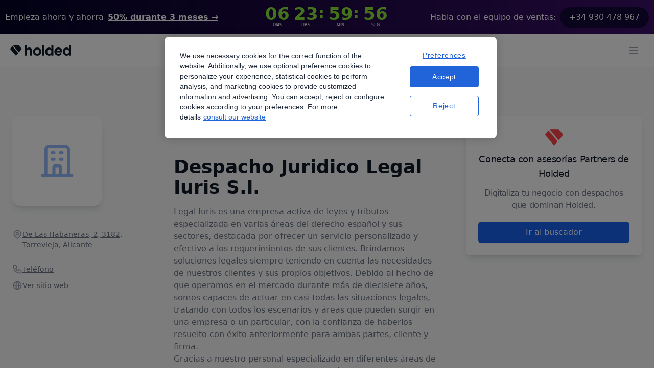

--- FILE ---
content_type: text/html; charset=utf-8
request_url: https://www.holded.com/es/asesorias/despacho-juridico-legal-iuris-sl
body_size: 14442
content:
<!DOCTYPE html><html><head><meta charSet="utf-8"/><meta name="viewport" content="width=device-width, initial-scale=1.0, maximum-scale=5.0, user-scalable=1"/><title>Asesoría Despacho Juridico Legal Iuris S.l., una alianza estratégica - Directorio de asesorías | Holded</title><meta property="og:title" content="Asesoría Despacho Juridico Legal Iuris S.l., una alianza estratégica - Directorio de asesorías | Holded"/><meta name="description" content="Encuentra servicios especializados en el directorio de asesorías de Holded. Obtén apoyo estratégico para el crecimiento de tu negocio."/><meta property="og:description" content="Encuentra servicios especializados en el directorio de asesorías de Holded. Obtén apoyo estratégico para el crecimiento de tu negocio."/><link rel="shortcut icon" href="https://storage.googleapis.com/landing-strapi-v4/assets/png/holded_favicon_logo-1-vy1dZLRfGe6fnV6SnhoygK.png"/><link rel="canonical" href="https://www.holded.com/es/asesorias/despacho-juridico-legal-iuris-sl"/><meta name="keywords" content="asesorías, partners, encuentra tu asesoría, asesorías por comunidad autónoma, asesorías de holded, partners de holded, digitalización, crecimiento, despacho juridico legal iuris s.l."/><meta property="og:image" content="https://storage.googleapis.com/epicweb-holded-com/assets/jpg/holded-shared-social-media-image-essPCkXDm98yWjzT9Zk4yc.jpg"/><meta name="next-head-count" content="10"/><script id="cookie-consent-optanon-script" data-nscript="beforeInteractive">function OptanonWrapper() {}</script><link rel="preload" href="https://holded-marketing-53e1.web.app/_next/static/css/5f402cc191873543.css" as="style"/><link rel="stylesheet" href="https://holded-marketing-53e1.web.app/_next/static/css/5f402cc191873543.css" data-n-g=""/><link rel="preload" href="https://holded-marketing-53e1.web.app/_next/static/css/f1a77ee711da0835.css" as="style"/><link rel="stylesheet" href="https://holded-marketing-53e1.web.app/_next/static/css/f1a77ee711da0835.css"/><link rel="preload" href="https://holded-marketing-53e1.web.app/_next/static/css/487434cf1289f080.css" as="style"/><link rel="stylesheet" href="https://holded-marketing-53e1.web.app/_next/static/css/487434cf1289f080.css"/><noscript data-n-css=""></noscript><script defer="" nomodule="" src="https://holded-marketing-53e1.web.app/_next/static/chunks/polyfills-c67a75d1b6f99dc8.js"></script><script src="https://cdn.cookielaw.org/scripttemplates/otSDKStub.js" data-nscript="beforeInteractive" type="text/javascript" data-domain-script="8ba51f48-43c3-4fad-b6ff-6b6e8d0fd749" defer=""></script><script defer="" src="https://holded-marketing-53e1.web.app/_next/static/chunks/4269.5b00d39aaaa6574a.js"></script><script defer="" src="https://holded-marketing-53e1.web.app/_next/static/chunks/1288.265e116e84b55775.js"></script><script defer="" src="https://holded-marketing-53e1.web.app/_next/static/chunks/9828.e0f41ba7dd23b355.js"></script><script defer="" src="https://holded-marketing-53e1.web.app/_next/static/chunks/1976.df7ce42ac07b24b8.js"></script><script defer="" src="https://holded-marketing-53e1.web.app/_next/static/chunks/1653.686f6d2df133cf37.js"></script><script defer="" src="https://holded-marketing-53e1.web.app/_next/static/chunks/2814.55aab840c7a113d3.js"></script><script defer="" src="https://holded-marketing-53e1.web.app/_next/static/chunks/3586.88e20a8814ee219e.js"></script><script defer="" src="https://holded-marketing-53e1.web.app/_next/static/chunks/2496.5f04142685a7e3c6.js"></script><script defer="" src="https://holded-marketing-53e1.web.app/_next/static/chunks/2178.1f859952622787ae.js"></script><script defer="" src="https://holded-marketing-53e1.web.app/_next/static/chunks/92.e9804443329db36f.js"></script><script src="https://holded-marketing-53e1.web.app/_next/static/chunks/webpack-0a4f2c525f44b5ae.js" defer=""></script><script src="https://holded-marketing-53e1.web.app/_next/static/chunks/framework-de22e8efc6fb1c7b.js" defer=""></script><script src="https://holded-marketing-53e1.web.app/_next/static/chunks/main-75426f206bfe0e3e.js" defer=""></script><script src="https://holded-marketing-53e1.web.app/_next/static/chunks/pages/_app-849fbcfd0ab6d673.js" defer=""></script><script src="https://holded-marketing-53e1.web.app/_next/static/chunks/8427-eca4b217a9b48cd4.js" defer=""></script><script src="https://holded-marketing-53e1.web.app/_next/static/chunks/775-6ee43e294845d766.js" defer=""></script><script src="https://holded-marketing-53e1.web.app/_next/static/chunks/7882-5f749f3146b08a56.js" defer=""></script><script src="https://holded-marketing-53e1.web.app/_next/static/chunks/7434-3df5f101dde06615.js" defer=""></script><script src="https://holded-marketing-53e1.web.app/_next/static/chunks/3080-1aab8763f7c50f60.js" defer=""></script><script src="https://holded-marketing-53e1.web.app/_next/static/chunks/5286-3333ff83601bc393.js" defer=""></script><script src="https://holded-marketing-53e1.web.app/_next/static/chunks/6944-f72e296ef6988429.js" defer=""></script><script src="https://holded-marketing-53e1.web.app/_next/static/chunks/pages/es/asesorias/%5Bslug%5D-e56ca52d50f736d3.js" defer=""></script><script src="https://holded-marketing-53e1.web.app/_next/static/WvDMiPApEo_RtgXd6CnMa/_buildManifest.js" defer=""></script><script src="https://holded-marketing-53e1.web.app/_next/static/WvDMiPApEo_RtgXd6CnMa/_ssgManifest.js" defer=""></script></head><body class="text-gray-dark min-h-full flex flex-col"><div id="__next"><main class="min-h-screen"><div class="relative top-0 z-10 w-full banner_gradient2__UQpeT"><div class="max-w-navbar mx-auto px-2.5 py-2.5 flex flex-row lg:flex-col justify-center lg:py-0 lg:h-[67px]"><div class="flex flex-col lg:flex-row items-center md:items-center justify-center md:justify-between gap-1.5 lg:gap-5 sm:text-center sm:px-0"><p class="text-b3 leading-6 text-white flex"><span class="hidden lg:flex">Empieza ahora y ahorra</span><span class="block sm:ml-2 sm:inline-block"><a href="/es/precios" class="text-white text-b3 leading-6 font-semibold underline hover:opacity-80 flex"><span class="hidden lg:block">50% durante 3 meses</span><span class="lg:hidden banner_capitalize__UBwBU">50% durante 3 meses</span><span aria-hidden="true"> →</span></a></span></p><div class="h-[47px]"></div><p class="text-b3 leading-6 text-white inline-flex justify-center items-center"><span class="hidden lg:block">Habla con el equipo de ventas:</span><a href="tel:+34930478967" class="bg-[#140639] px-[18px] py-2 rounded-3xl inline-flex justify-center items-center sm:ml-2 hover:opacity-80">+34 930 478 967</a></p></div></div></div><header><nav class="relative Header_navbar__a_6CY hidden xl:block false"><div class="z-20 relative flex justify-center bg-white" data-headlessui-state=""><div class="flex max-w-navbar w-full items-center p-2.5 justify-between"><div class="space-x-10 h-full flex items-center justify-between"><a href="/es" class="flex"><span class="sr-only">Holded</span><img class="object-fit max-w-full h-auto" src="https://storage.googleapis.com/landing-strapi-v4/assets/svg/logo_holded-qMwQDtfE85rbQYwgBwaJYY.svg" loading="lazy" alt="" height="20" width="96" srcSet="https://storage.googleapis.com/landing-strapi-v4/assets/svg/logo_holded-qMwQDtfE85rbQYwgBwaJYY.svg"/></a><nav class="flex justify-center items-center h-10 space-x-6"><div class="relative"><div class="cursor-pointer"><div class="focus:outline-none"><div class="px-5 py-3 group rounded-md inline-flex items-center text-base font-normal focus:outline-none xl:p-0"><span class="text-gray-dark">Funcionalidades</span><svg xmlns="http://www.w3.org/2000/svg" viewBox="0 0 20 20" fill="currentColor" aria-hidden="true" class="ml-1 h-5 w-5 text-blue"><path fill-rule="evenodd" d="M5.293 7.293a1 1 0 011.414 0L10 10.586l3.293-3.293a1 1 0 111.414 1.414l-4 4a1 1 0 01-1.414 0l-4-4a1 1 0 010-1.414z" clip-rule="evenodd"></path></svg></div><ul class="hidden"><li class="hidden"><a href="https://www.holded.com/es/programa-facturacion"><p>Facturación</p><p>Crea facturas en segundos y prográmalas con un solo clic.</p></a></li><li class="hidden"><a href="https://www.holded.com/es/programa-contabilidad"><p>Contabilidad</p><p>Ahorra tiempo al automatizar hasta el 95% de tu contabilidad.</p></a></li><li class="hidden"><a href="https://www.holded.com/es/programa-tesoreria"><p>Tesorería</p><p>Conecta tus cuentas bancarias y lleva un control exhaustivo de tu flujo de caja.</p></a></li><li class="hidden"><a href="https://www.holded.com/es/gestion-de-proyectos"><p>Proyectos</p><p>Optimiza la gestión de cada uno de tus proyectos</p></a></li><li class="hidden"><a href="https://www.holded.com/es/gestion-de-inventarios"><p>Inventario y fabricación</p><p>Monitoriza tu stock en tiempo real y crea pedidos de fabricación.</p></a></li><li class="hidden"><a href="https://www.holded.com/es/crm-online"><p>CRM</p><p>Controla de un vistazo la evolución de tus oportunidades de venta.</p></a></li><li class="hidden"><a href="https://www.holded.com/es/gestion-de-recursos-humanos"><p>Equipo</p><p>Organiza y potencia a tu equipo con las mejores herramientas de RRHH.</p></a></li><li class="hidden"><a href="https://www.holded.com/es/erp"><p>ERP</p><p>Todos los aspectos de tu empresa conectados en una sola plataforma.

</p></a></li><li class="hidden"><a href="https://www.holded.com/es/integraciones"><p>Integraciones</p><p>Conecta tus aplicaciones favoritas con Holded.</p></a></li><li class="hidden"><a href="https://www.holded.com/es/tpv-software"><p>TPV</p><p>Conecta las ventas en tu tienda física con tu negocio, sin salir de Holded.</p></a></li></ul></div><div class="focus:outline-none absolute z-20 mt-3 transform w-full xl:w-screen xl:max-w-3xl "></div></div></div><div class="relative"><div class="cursor-pointer"><div class="focus:outline-none"><div class="px-5 py-3 group rounded-md inline-flex items-center text-base font-normal focus:outline-none xl:p-0"><span class="text-gray-dark">Empresas</span><svg xmlns="http://www.w3.org/2000/svg" viewBox="0 0 20 20" fill="currentColor" aria-hidden="true" class="ml-1 h-5 w-5 text-blue"><path fill-rule="evenodd" d="M5.293 7.293a1 1 0 011.414 0L10 10.586l3.293-3.293a1 1 0 111.414 1.414l-4 4a1 1 0 01-1.414 0l-4-4a1 1 0 010-1.414z" clip-rule="evenodd"></path></svg></div><ul class="hidden"><li class="hidden"><a href="https://www.holded.com/es/agencias"><p>Agencias</p><p>RRPP, diseño, marketing, medios, creatividad, etc.</p></a></li><li class="hidden"><a href="https://www.holded.com/es/internet-software"><p>Internet y software</p><p>Empresas SaaS y servicios en la nube.</p></a></li><li class="hidden"><a href="https://www.holded.com/es/startups"><p>Startups</p><p>Empresas tecnológicas de rápido crecimiento.</p></a></li><li class="hidden"><a href="https://www.holded.com/es/servicios-profesionales"><p>Servicios Profesionales</p><p>Bufetes de abogados, consultores, etc.</p></a></li><li class="hidden"><a href="https://www.holded.com/es/venta-al-por-mayor"><p>Distribución</p><p>Compradores y distribuidores mayoristas.</p></a></li><li class="hidden"><a href="https://www.holded.com/es/retail"><p>Retail</p><p>Tiendas de venta al por menor y comercio minorista.</p></a></li><li class="hidden"><a href="https://www.holded.com/es/ecommerce"><p>Ecommerce</p><p>Tiendas y comercios online.</p></a></li><li class="hidden"><a href="https://www.holded.com/es/construccion"><p>Construcción</p><p>Infraestructuras, mano de obra, materiales, etc.</p></a></li><li class="hidden"><a href="https://www.holded.com/es/despachos"><p>Despachos</p><p>Arquitectos, ingenieros, etc.</p></a></li><li class="hidden"><a href="https://www.holded.com/es/hosteleria"><p>Hostelería</p><p>Negocios de restauración, hoteles, catering, etc. </p></a></li></ul></div><div class="focus:outline-none absolute z-20 mt-3 transform w-full xl:w-screen xl:max-w-3xl "></div></div></div><ul class="px-5 py-3 xl:p-0"><li><a href="https://www.holded.com/es/autonomos" class="text-gray-dark hover:text-gray-500 xl:text-gray-dark hover:text-gray-500 text-base font-normal">Autónomos</a></li></ul><div class="relative"><div class="cursor-pointer"><div class="focus:outline-none"><div class="px-5 py-3 group rounded-md inline-flex items-center text-base font-normal focus:outline-none xl:p-0"><span class="text-gray-dark">Asesorías</span><svg xmlns="http://www.w3.org/2000/svg" viewBox="0 0 20 20" fill="currentColor" aria-hidden="true" class="ml-1 h-5 w-5 text-blue"><path fill-rule="evenodd" d="M5.293 7.293a1 1 0 011.414 0L10 10.586l3.293-3.293a1 1 0 111.414 1.414l-4 4a1 1 0 01-1.414 0l-4-4a1 1 0 010-1.414z" clip-rule="evenodd"></path></svg></div><ul class="hidden"><li class="hidden"><a href="https://www.holded.com/es/asesorias"><p>Soluciones para asesorías</p><p>Beneficios exclusivos para tu despacho.</p></a></li><li class="hidden"><a href="https://www.holded.com/es/asesorias/buscar"><p>Directorio de asesorías</p><p>Encuentra una asesoría para tu empresa.</p></a></li></ul></div><div class="focus:outline-none absolute z-20 mt-3 transform w-full xl:w-screen xl:max-w-sm "></div></div></div><div class="relative"><div class="cursor-pointer"><div class="focus:outline-none"><div class="px-5 py-3 group rounded-md inline-flex items-center text-base font-normal focus:outline-none xl:p-0"><span class="text-gray-dark">Precios</span><svg xmlns="http://www.w3.org/2000/svg" viewBox="0 0 20 20" fill="currentColor" aria-hidden="true" class="ml-1 h-5 w-5 text-blue"><path fill-rule="evenodd" d="M5.293 7.293a1 1 0 011.414 0L10 10.586l3.293-3.293a1 1 0 111.414 1.414l-4 4a1 1 0 01-1.414 0l-4-4a1 1 0 010-1.414z" clip-rule="evenodd"></path></svg></div><ul class="hidden"><li class="hidden"><a href="https://www.holded.com/es/precios?category=empresas-pequenas"><p>Empresas pequeñas</p><p>1 - 10 personas</p></a></li><li class="hidden"><a href="https://www.holded.com/es/precios?category=empresas-medianas"><p>Empresas medianas</p><p>Más de 10 personas</p></a></li><li class="hidden"><a href="https://www.holded.com/es/precios?category=autonomos"><p>Autónomos</p><p>Profesionales independientes</p></a></li><li class="hidden"><a href="https://www.holded.com/es/precios?category=asesorias"><p>Asesorías</p><p>Consigue tu plan personalizado</p></a></li></ul></div><div class="focus:outline-none absolute z-20 mt-3 transform w-full xl:w-screen xl:max-w-sm "></div></div></div><div class="relative"><div class="cursor-pointer"><div class="focus:outline-none"><div class="px-5 py-3 group rounded-md inline-flex items-center text-base font-normal focus:outline-none xl:p-0"><span class="text-gray-dark">Recursos</span><svg xmlns="http://www.w3.org/2000/svg" viewBox="0 0 20 20" fill="currentColor" aria-hidden="true" class="ml-1 h-5 w-5 text-blue"><path fill-rule="evenodd" d="M5.293 7.293a1 1 0 011.414 0L10 10.586l3.293-3.293a1 1 0 111.414 1.414l-4 4a1 1 0 01-1.414 0l-4-4a1 1 0 010-1.414z" clip-rule="evenodd"></path></svg></div><ul class="hidden"><li class="hidden"><a href="https://www.holded.com/es/casos-de-exito"><p>Historias de éxito</p><p>Historias reales sobre nuestros clientes y sus negocios.</p></a></li><li class="hidden"><a href="https://help.holded.com/es/"><p>Academy</p><p>Todo lo que necesitas para aprender a utilizar Holded.</p></a></li><li class="hidden"><a href="https://www.holded.com/es/solution-partners"><p>Solution Partners</p><p>Si ofreces servicios de transformación digital, crece junto a Holded.</p></a></li><li class="hidden"><a href="https://www.holded.com/es/solution-partners-directorio"><p>Directorio de Solution Partners</p><p>Empresas que te ayudarán a implementar Holded para adaptarlo a ti.</p></a></li><li class="hidden"><a href="https://www.holded.com/es/guias"><p>Guías</p><p>Aprende sobre facturación y contabilidad con nuestro equipo experto.</p></a></li><li class="hidden"><a href="https://www.holded.com/es/blog"><p>Blog/Magazine</p><p>Descubre el contenido más creativo y educativo de Holded.</p></a></li><li class="hidden"><a href="https://www.holded.com/es/tv"><p>Holded TV</p><p>Vídeos de historias extraordinarias de emprendimiento para inspirarte.</p></a></li><li class="hidden"><a href="https://www.holded.com/es/webinars"><p>Webinars</p><p>Aprende cómo usar Holded de la mano de nuestros expertos. </p></a></li><li class="hidden"><a href="https://www.holded.com/es/crea-tu-factura"><p>Creador de facturas</p><p>Herramienta gratuita para crear y enviar facturas personalizadas en segundos.</p></a></li></ul></div><div class="focus:outline-none absolute z-20 mt-3 transform w-full xl:w-screen xl:max-w-3xl right-0"></div></div></div></nav><div hidden="" style="position:fixed;top:1px;left:1px;width:1px;height:0;padding:0;margin:-1px;overflow:hidden;clip:rect(0, 0, 0, 0);white-space:nowrap;border-width:0;display:none"></div></div><div class="flex items-center"><a role="button" href="https://app.holded.com/login?lang=es" target="_self" rel="noreferrer" class="inline-flex items-center justify-center px-4 py-2 border border-transparent text-base font-medium text-blue hover:opacity-80 mx-2   " data-ref="cta-signup-navbar"><span class="cursor-pointer flex items-center"><span>Inicia sesión</span></span></a><a role="button" href="https://app.holded.com/demo?lang=es" target="_self" rel="noreferrer" class="border border-[#1963EF] hover:opacity-80 inline-flex items-center justify-center px-4 py-2 rounded-md shadow-sm text-base font-medium text-blue bg-white mx-2   " data-ref="cta-demo"><span class="cursor-pointer flex items-center"><span>Pide tu demo</span></span></a><a role="button" href="https://app.holded.com/signup?lang=es" target="_self" rel="noreferrer" class="inline-flex items-center justify-center px-4 py-2 border border-transparent rounded-md shadow-sm text-base font-medium text-white bg-blue hover:opacity-80 mx-2   " data-ref="cta-signup-navbar"><span class="cursor-pointer flex items-center"><span>Empieza gratis</span></span></a></div></div></div><div hidden="" style="position:fixed;top:1px;left:1px;width:1px;height:0;padding:0;margin:-1px;overflow:hidden;clip:rect(0, 0, 0, 0);white-space:nowrap;border-width:0;display:none"></div></nav><nav class="block xl:hidden false overflow-none bg-white h-16 Header_navbar__a_6CY"><div class="overflow-auto py-3 px-5 xl:hidden flex items-center justify-between w-full" data-headlessui-state=""><a href="/es" class="flex items-center h-5"><span class="sr-only">Holded</span><img class="object-fit h-full w-auto max-w-full h-auto" src="https://storage.googleapis.com/landing-strapi-v4/assets/svg/logo_holded-qMwQDtfE85rbQYwgBwaJYY.svg" loading="lazy" alt="" height="100%" width="100%" srcSet="https://storage.googleapis.com/landing-strapi-v4/assets/svg/logo_holded-qMwQDtfE85rbQYwgBwaJYY.svg"/></a><div class="flex items-center"><div><div data-headlessui-state=""><button class="bg-white rounded-md p-2 inline-flex items-center justify-center text-gray-400 focus:outline-none" type="button" aria-expanded="false" data-headlessui-state=""><span class="sr-only">Open Menu</span><svg xmlns="http://www.w3.org/2000/svg" fill="none" viewBox="0 0 24 24" stroke-width="2" stroke="currentColor" aria-hidden="true" class="h-6 w-6"><path stroke-linecap="round" stroke-linejoin="round" d="M4 6h16M4 12h16M4 18h16"></path></svg></button></div></div><div hidden="" style="position:fixed;top:1px;left:1px;width:1px;height:0;padding:0;margin:-1px;overflow:hidden;clip:rect(0, 0, 0, 0);white-space:nowrap;border-width:0;display:none"></div></div></div><div hidden="" style="position:fixed;top:1px;left:1px;width:1px;height:0;padding:0;margin:-1px;overflow:hidden;clip:rect(0, 0, 0, 0);white-space:nowrap;border-width:0;display:none"></div></nav></header><section class="bg-gray-light md:px-6 pt-11 md:pt-24 pb-9 md:pb-20"><div class="mx-auto max-w-navbar grid md:grid-cols-[330px_1fr] lg:grid-cols-[260px_1.5fr_1fr] gap-14"><aside class="px-3.5 md:px-0"><div class="flex flex-col justify-center items-center md:items-start mb-10"><div class="inline-flex justify-center items-center p-8 rounded-2xl bg-white shadow-lg w-44 h-44"><span class="md:h-[130px] md:w-[130px] flex items-center justify-center"><svg width="64" height="64" viewBox="0 0 84 85" fill="none" xmlns="http://www.w3.org/2000/svg"><path d="M71.3469 80.1929V12.8895C71.3469 8.24316 67.5803 4.47656 62.934 4.47656H20.8693C16.223 4.47656 12.4564 8.24316 12.4564 12.8895V80.1929M71.3469 80.1929L79.7598 80.1928M71.3469 80.1929H50.3146M12.4564 80.1929L4.04346 80.1928M12.4564 80.1929H33.4887M29.2823 21.3023H33.4887M29.2823 38.1282H33.4887M50.3146 21.3023H54.521M50.3146 38.1282H54.521M33.4887 80.1929V59.1605C33.4887 56.8374 35.372 54.9541 37.6952 54.9541H46.1081C48.4313 54.9541 50.3146 56.8374 50.3146 59.1605V80.1929M33.4887 80.1929H50.3146" stroke="#95B9FC" stroke-width="8" stroke-linecap="round" stroke-linejoin="round"></path></svg></span></div></div><h2 class="md:hidden text-3xl leading-9 font-extrabold mb-10">Despacho Juridico Legal Iuris S.l.</h2><div class="flex items-start gap-3 py-1.5"><span></span><span class="text-sm leading-5 font-medium text-gray-500 underline cursor-pointer">De Las Habaneras, 2, 3182, Torrevieja, Alicante</span></div><div class="pt-4 pb-6"><div class="flex items-start gap-3 py-1.5"><span></span><div class="group flex whitespace-nowrap text-sm leading-5 font-medium text-gray-500 underline cursor-pointer"><span class="group-hover:hidden">Teléfono</span><a class="hidden group-hover:flex" href="tel:965704809"><span>965704809</span></a></div></div><div class="flex items-start gap-3 py-1.5"><span></span><div class="group flex whitespace-nowrap text-sm leading-5 font-medium text-gray-500 underline undefined"><span class="group-hover:hidden">Ver sitio web</span><span class="hidden group-hover:flex">www.legaliuris.eu</span></div></div></div></aside><main class="px-3.5 md:px-0"><div class="hidden md:block"><a href="https://www.holded.com/es/asesorias/buscar" class="inline-flex items-center hover:underline text-blue-500 gap-0.5 mr-1"><label class="text-sm font-medium">Inicio</label><h3 class="hidden">Inicio</h3></a><a href="https://www.holded.com/es/asesorias/valencia" class="inline-flex items-center hover:underline text-blue-500 gap-0.5 mr-1"><label class="text-sm font-medium">Comunidad Valenciana</label><h3 class="hidden">Comunidad Valenciana</h3></a><a href="https://www.holded.com/es/asesorias/provincia-de-alicante" class="inline-flex items-center hover:underline text-blue-500 gap-0.5 mr-1"><label class="text-sm font-medium">Provincia de Alicante</label><h3 class="hidden">Provincia de Alicante</h3></a><a href="https://www.holded.com/es/asesorias/torrevieja" class="inline-flex items-center hover:underline text-blue-500 gap-0.5 mr-1"><label class="text-sm font-medium">Torrevieja</label><h3 class="hidden">Torrevieja</h3></a><label class="text-sm font-medium text-gray-400">Despacho Juridico Legal Iuris S.l.</label></div><div class="hidden md:inline-flex flex-col items-start gap-1 pt-8 pb-4"><h1 class="text-4xl leading-10 font-extrabold text-gray-900">Despacho Juridico Legal Iuris S.l.</h1></div><p class="text-base leading-6 font-normal text-gray-500 whitespace-pre-line break-words">Legal Iuris es una empresa activa de leyes y tributos especializada en varias áreas del derecho español y sus sectores, destacada por ofrecer un servicio personalizado y efectivo a los requerimientos de sus clientes. Brindamos soluciones legales siempre teniendo en cuenta las necesidades de nuestros clientes y sus propios objetivos. Debido al hecho de que operamos en el mercado durante más de diecisiete años, somos capaces de actuar en casi todas las situaciones legales, tratando con todos los escenarios y áreas que pueden surgir en una empresa o un particular, con la confianza de haberlos resuelto con éxito anteriormente para ambas partes, cliente y firma. 
Gracias a nuestro personal especializado en diferentes áreas de la ley, podemos ofrecer la mejor asesoría legal para nuestros clientes, siempre procurando que reciban una atención individual y personalizada. Nuestros abogados están especializados en todos los temas legales que podrían preocupar a los extranjeros no nativos durante su estancia en España: gestión de visados, compra y venta de propiedades, asesoramiento financiero sobre cuestiones económicas para pequeñas, medianas y grandes empresas, problemas con los impuestos españoles, procedimientos legales y otros. Nuestros abogados se comprometen al máximo durante toda la relación profesional durante el proceso legal, incluso después de que el juicio haya terminado si es necesario solucionar otros requisitos legales que pueda necesitar. 
Contamos con un equipo de abogados, economistas, contadores y profesionales inmobiliarios a su disposición. Ofrecemos diferentes servicios adaptados a sus necesidades, especializados en particulares, visitarnos en nuestras diferentes oficinas o contactar con nuestro equipo describiendo su situación si lo prefiere. Nuestro personal multilingüe le sugerirá qué hacer, analizando su situación particular y buscando la mejor decisión para usted en todo momento. Ofrecemos servicios en los campos de procedimientos legales, tráfico de inmuebles, arquitectura y urbanismo, visados, impuestos, empresas y autónomos, asesoramiento online, etc. También se puede solicitar una reunión para que nuestros juristas le asesoren de acuerdo a su caso de forma online tan pronto como sea posible, o bien, si lo prefiere, indique la fecha que mejor le convenga. Trabajamos estrechamente para lograr sus intereses.</p><div class="mt-20"><div class="bg-gray-medium rounded py-4 flex"><div class="flex justify-center mx-4"><svg xmlns="http://www.w3.org/2000/svg" viewBox="0 0 20 20" fill="currentColor" aria-hidden="true" height="22" width="22" color="gray"><path fill-rule="evenodd" d="M18 10a8 8 0 11-16 0 8 8 0 0116 0zm-7-4a1 1 0 11-2 0 1 1 0 012 0zM9 9a1 1 0 000 2v3a1 1 0 001 1h1a1 1 0 100-2v-3a1 1 0 00-1-1H9z" clip-rule="evenodd"></path></svg></div><p class="text-sm mr-4">Este contenido se ha creado utilizando IA y está en fase de prueba. Si quieres sugerir algún cambio, por favor ponte en <a href="https://share.hsforms.com/1o4b0SBFVTO2_PxRIjyBaNg2x07r" target="_blank" class="hover:opacity-80" rel="noreferrer"><span class="underline">contacto con nosotros</span></a></p></div><div class="border-t my-10"></div><div class="p-3"><span class="text-gray-dark text-lg tracking-tight mt-5">¿Es tu asesoría?</span><p class="text-gray text-base tracking-tight mb-5">Escríbenos y descubre las ventajas de ser Partner de Holded.</p><a role="button" href="/es/programa-partners-contacto-2" target="_self" rel="noreferrer" class="inline-flex items-center justify-center px-4 py-2 border border-transparent text-base font-medium text-blue hover:opacity-80  "><span class="cursor-pointer flex items-center"><span>Contactar</span></span></a></div></div></main><aside><div class="hidden bg-white rounded-lg p-6 shadow-lg lg:flex flex-col justify-center items-center mx-5 md:mx-0"><img src="https://storage.googleapis.com/epicweb-holded-com/assets/png/holded_favicon_logo-1-78H5TVN4SYG71ugZ6eJGdq.png" loading="lazy" width="35" height="35"/><h1 class="text-gray-dark text-lg text-center tracking-tight my-3">Conecta con asesorías Partners de Holded</h1><p class="text-gray text-base text-center tracking-tight">Digitaliza tu negocio con despachos que dominan Holded.</p><a role="button" href="/es/asesorias/buscar/resultados?partner_type=certified" target="_self" rel="noreferrer" class="inline-flex items-center justify-center px-4 py-2 border border-transparent rounded-md shadow-sm text-base font-medium text-white bg-blue hover:opacity-80 mt-5 w-full "><span class="cursor-pointer flex items-center"><span>Ir al buscador</span></span></a></div><div class="lg:hidden mx-3.5"><a role="button" href="/es/asesorias/buscar/resultados?partner_type=certified" target="_self" rel="noreferrer" class="inline-flex items-center justify-center px-4 py-2 border border-transparent rounded-md shadow-sm text-base font-medium text-white bg-blue hover:opacity-80 mt-5 w-full "><span class="cursor-pointer flex items-center"><span>Ir al buscador</span></span></a></div></aside></div></section><section class="bg-gray-light md:pb-16 md:pb-14 md:px-6"><div class="relative xl:max-w-navbar mx-auto bg-blue-900"><div class="h-56 bg-blue-600 sm:h-72 md:absolute md:left-0 md:h-full md:w-1/2 "><img class="w-full !h-full object-cover max-w-full h-auto" src="https://storage.googleapis.com/epicweb-holded-com/assets/jpg/holded_erp-6frJ3cc8ZffdA3SRahvjgW.jpg" loading="lazy" alt="" height="100%" width="100%" srcSet="https://storage.googleapis.com/epicweb-holded-com/assets/jpg/holded_erp-6frJ3cc8ZffdA3SRahvjgW.jpg"/></div><div class="relative max-w-7xl px-4 py-12 mx-auto sm:px-6 lg:px-8 lg:py-16"><div class="md:ml-auto md:w-1/2 md:pl-10"><div><p class="text-white mt-2 text-h4 md:text-h3 font-extrabold tracking-tight sm:text-4xl">&#x27;Habla&#x27; Holded con tu asesoría</p><p class="text-gray-300 mt-3 text-b2 leading-7">En Holded traducimos lo complejo y lo hacemos fácil e intuitivo. Utiliza nuestro programa junto con tu asesoría y comprende mejor el estado de tu negocio.</p></div><div class="mt-8"><div class="inline-flex rounded-md shadow"><a role="button" href="/es/partners-contabilidad-colaborativa" target="_self" rel="noreferrer" class="inline-flex items-center justify-center px-4 py-2 border border-transparent rounded-md shadow-sm text-base font-medium text-white bg-blue hover:opacity-80  "><span class="cursor-pointer flex items-center"><span>Descubre cómo</span></span></a></div></div></div></div></div></section></main><footer class="bg-gray-hard hidden md:block" aria-labelledby="footer-heading-desktop"><p id="footer-heading-desktop" class="sr-only">Footer</p><div class="max-w-7xl mx-auto py-12 px-4 sm:px-6 lg:py-16 lg:px-8"><div class="md:flex pb-10 md:pb-15"><div class="w-full md:h-footerTablet lg:h-footer flex md:flex-col flex-wrap -mx-1 sm:-mx-1 md:-mx-2 xl:-mx-2 justify-between"><div class="mt-1 w-1/2 sm:w-1/2 md:w-1/4 lg:w-1/4 mb-10 md:mb-0 xl:px-2 xl:w-1/4 pr-1.5"><p class="text-sm font-semibold text-gray tracking-wider uppercase">Acceso rápido</p><ul role="list" class="mt-4 space-y-4"><li><a href="https://app.holded.com/signup?lang=es" class="text-base text-gray-300 hover:text-white">Crear cuenta</a></li><li><a href="https://app.holded.com/login?lang=es" class="text-base text-gray-300 hover:text-white">Iniciar sesión</a></li><li><a href="https://www.holded.com/es/precios" class="text-base text-gray-300 hover:text-white">Precios</a></li><li><a href="https://www.holded.com/es/blog" class="text-base text-gray-300 hover:text-white">Blog</a></li></ul></div><div class="mt-1 w-1/2 sm:w-1/2 md:w-1/4 lg:w-1/4 mb-10 md:mb-0 xl:px-2 xl:w-1/4 pr-1.5"><p class="text-sm font-semibold text-gray tracking-wider uppercase">Holded, todo en uno</p><ul role="list" class="mt-4 space-y-4"><li><a href="https://www.holded.com/es/programa-facturacion" class="text-base text-gray-300 hover:text-white">Facturación</a></li><li><a href="https://www.holded.com/es/programa-contabilidad" class="text-base text-gray-300 hover:text-white">Contabilidad</a></li><li><a href="https://www.holded.com/es/asesorias" class="text-base text-gray-300 hover:text-white">Holded para asesorías</a></li><li><a href="https://www.holded.com/es/gestion-de-inventarios" class="text-base text-gray-300 hover:text-white">Inventario</a></li><li><a href="https://www.holded.com/es/tpv-software" class="text-base text-gray-300 hover:text-white">TPV</a></li><li><a href="https://www.holded.com/es/crm-online" class="text-base text-gray-300 hover:text-white">CRM</a></li><li><a href="https://www.holded.com/es/gestion-de-proyectos" class="text-base text-gray-300 hover:text-white">Gestión de proyectos</a></li><li><a href="https://www.holded.com/es/gestion-de-recursos-humanos" class="text-base text-gray-300 hover:text-white">Gestión de equipos</a></li></ul></div><div class="mt-1 w-1/2 sm:w-1/2 md:w-1/4 lg:w-1/4 mb-10 md:mb-0 xl:px-2 xl:w-1/4 pr-1.5"><p class="text-sm font-semibold text-gray tracking-wider uppercase">Recursos</p><ul role="list" class="mt-4 space-y-4"><li><a href="https://www.holded.com/es/webinars" class="text-base text-gray-300 hover:text-white">Webinars</a></li><li><a href="https://www.holded.com/es/guias" class="text-base text-gray-300 hover:text-white">Guías</a></li><li><a href="https://help.holded.com/es/" class="text-base text-gray-300 hover:text-white">Academy</a></li><li><a href="https://www.holded.com/es/asesorias/buscar" class="text-base text-gray-300 hover:text-white">Directorio de asesorías</a></li><li><a href="https://www.holded.com/es/solution-partners-directorio" class="text-base text-gray-300 hover:text-white">Directorio de Solution Partners</a></li><li><a href="https://developers.holded.com/" class="text-base text-gray-300 hover:text-white">Soluciones para developers</a></li></ul></div><div class="mt-1 w-1/2 sm:w-1/2 md:w-1/4 lg:w-1/4 mb-10 md:mb-0 xl:px-2 xl:w-1/4 pr-1.5"><p class="text-sm font-semibold text-gray tracking-wider uppercase">Sobre nosotros</p><ul role="list" class="mt-4 space-y-4"><li><a href="https://holded.recruitee.com" class="text-base text-gray-300 hover:text-white">Únete al equipo</a></li><li><a href="https://www.holded.com/es/quienes-somos" class="text-base text-gray-300 hover:text-white">Conócenos</a></li><li><a href="https://www.holded.com/es/solution-partners" class="text-base text-gray-300 hover:text-white">Solution partners</a></li><li><a href="https://www.holded.com/es/asesorias-partners" class="text-base text-gray-300 hover:text-white">Asesorías partners</a></li><li><a href="https://www.visma.com/whistleblowing" class="text-base text-gray-300 hover:text-white" target="_blank" rel="noreferrer">Canal de Whistleblower</a></li></ul></div><div class="mt-1 w-1/2 sm:w-1/2 md:w-1/4 lg:w-1/4 mb-10 md:mb-0 xl:px-2 xl:w-1/4 pr-1.5"><p class="text-sm font-semibold text-gray tracking-wider uppercase">Legal</p><ul role="list" class="mt-4 space-y-4"><li><a href="https://www.holded.com/es/politica-de-cookies" class="text-base text-gray-300 hover:text-white">Política de cookies</a></li><li><a href="https://www.holded.com/es/politica-de-privacidad" class="text-base text-gray-300 hover:text-white">Política de privacidad</a></li><li><a href="https://www.holded.com/es/tyc" class="text-base text-gray-300 hover:text-white">Términos y condiciones</a></li></ul></div></div><div class="w-1/2 md:w-1/6"><p class="text-sm font-semibold mb-2 text-gray tracking-wider uppercase">Idioma</p><div class="relative"><div class="rounded-md z-10 border border-white focus:outline-white ring-white"><div class="relative"><div class="relative" data-headlessui-state=""><div class="false"><button class="group rounded-md flex justify-start text-base items-center font-normal false focus:outline-none px-2 py-1 w-full" id="headlessui-menu-button-:R38pt6:" type="button" aria-haspopup="menu" aria-expanded="false" data-headlessui-state=""><span class="flex justify-start text-white w-full">Español</span><svg xmlns="http://www.w3.org/2000/svg" viewBox="0 0 20 20" fill="currentColor" aria-hidden="true" class="h-5 w-5 ml-1 text-blue"><path fill-rule="evenodd" d="M5.293 7.293a1 1 0 011.414 0L10 10.586l3.293-3.293a1 1 0 111.414 1.414l-4 4a1 1 0 01-1.414 0l-4-4a1 1 0 010-1.414z" clip-rule="evenodd"></path></svg></button></div></div></div></div></div></div></div><div class="py-8 md:flex md:items-center md:justify-between"><div class="flex items-center justify-center space-x-6 md:order-2"><a href="https://es-es.facebook.com/holdedapp/" class="text-gray hover:text-gray-300"><span class="sr-only">Facebook</span><img class="object-cover max-w-full h-auto" src="https://storage.googleapis.com/landing-strapi-v4/assets/svg/icon-sNSaDppQs51XCog3pGRHNq.svg" loading="lazy" alt="" height="20" width="20" srcSet="https://storage.googleapis.com/landing-strapi-v4/assets/svg/icon-sNSaDppQs51XCog3pGRHNq.svg"/></a><a href="https://www.instagram.com/holded.io" class="text-gray hover:text-gray-300"><span class="sr-only">Instagram</span><img class="object-cover max-w-full h-auto" src="https://storage.googleapis.com/landing-strapi-v4/assets/svg/ig-nE95hphKqPRsQuccpP9tmb.svg" loading="lazy" alt="" height="20" width="20" srcSet="https://storage.googleapis.com/landing-strapi-v4/assets/svg/ig-nE95hphKqPRsQuccpP9tmb.svg"/></a><a href="https://es.linkedin.com/company/holded" class="text-gray hover:text-gray-300"><span class="sr-only">Linkedin</span><img class="object-cover max-w-full h-auto" src="https://storage.googleapis.com/landing-strapi-v4/assets/svg/vector-13.33.58-2LAvCX8Sfi4rkQ8znifr54.svg" loading="lazy" alt="" height="20" width="20" srcSet="https://storage.googleapis.com/landing-strapi-v4/assets/svg/vector-13.33.58-2LAvCX8Sfi4rkQ8znifr54.svg"/></a><a href="https://twitter.com/holded_ES" class="text-gray hover:text-gray-300"><span class="sr-only">Twitter</span><img class="object-cover max-w-full h-auto" src="https://storage.googleapis.com/landing-strapi-v4/assets/svg/icon-2-ndYj3eUdfz5qc6UwA9dXSJ.svg" loading="lazy" alt="" height="20" width="20" srcSet="https://storage.googleapis.com/landing-strapi-v4/assets/svg/icon-2-ndYj3eUdfz5qc6UwA9dXSJ.svg"/></a><a href="https://www.youtube.com/channel/UCboTKh0w0lkIGnznEVjATPg" class="text-gray hover:text-gray-300"><span class="sr-only">YouTube</span><img class="object-cover max-w-full h-auto" src="https://storage.googleapis.com/landing-strapi-v4/assets/svg/yt-jVP1muwK8vYJc1zRHTv737.svg" loading="lazy" alt="" height="20" width="20" srcSet="https://storage.googleapis.com/landing-strapi-v4/assets/svg/yt-jVP1muwK8vYJc1zRHTv737.svg"/></a></div><p class="mt-8 text-base text-gray md:mt-0 md:order-1">© <!-- -->2025 Holded. Todos los derechos reservados.</p></div><div class="border-t border-gray-700 py-8 md:pb-0 flex flex-col md:flex-row items-center justify-between gap-8"><div><img class="!h-[21px] w-auto max-w-full h-auto" src="https://storage.googleapis.com/landing-strapi-v4/assets/png/visma-white-logo-rsFZgPKaCHGaHxSGAnKW7F.png" loading="lazy" alt="" height="100%" width="100%" srcSet="https://storage.googleapis.com/landing-strapi-v4/assets/png/visma-white-logo-rsFZgPKaCHGaHxSGAnKW7F.png"/></div><div class="flex gap-2 md:gap-3 items-center"><a href="https://www.visma.com/" class="text-body3 md:text-base text-gray-400 hover:opacity-80 border-r border-r-gray-400 pr-2 md:pr-3">Visma Group</a><a href="https://www.visma.es/" class="text-body3 md:text-base text-gray-400 hover:opacity-80 border-r border-r-gray-400 pr-2 md:pr-3">Visma en España</a><a href="https://www.visma.com/careers" class="text-body3 md:text-base text-gray-400 hover:opacity-80">Visma Careers</a></div></div></div></footer><footer class="bg-gray-hard md:hidden block" aria-labelledby="footer-heading-mobile"><p id="footer-heading-mobile" class="sr-only">Footer</p><div class="py-5 px-4"><div class="pb-10"><div class="w-full flex flex-col flex-wrap h-footerMobile gap-y-5"><div class="w-1/2"><ul role="list" class="mt-4 space-y-4 px-1"><span class="text-sm font-semibold text-gray tracking-wider uppercase">Acceso rápido</span><li><a href="https://app.holded.com/signup?lang=es" class="text-base text-gray-300 hover:text-white">Crear cuenta</a></li><li><a href="https://app.holded.com/login?lang=es" class="text-base text-gray-300 hover:text-white">Iniciar sesión</a></li><li><a href="https://www.holded.com/es/precios" class="text-base text-gray-300 hover:text-white">Precios</a></li><li><a href="https://www.holded.com/es/blog" class="text-base text-gray-300 hover:text-white">Blog</a></li></ul></div><div class="w-1/2"><ul role="list" class="mt-4 space-y-4 px-1"><span class="text-sm font-semibold text-gray tracking-wider uppercase">Holded, todo en uno</span><li><a href="https://www.holded.com/es/programa-facturacion" class="text-base text-gray-300 hover:text-white">Facturación</a></li><li><a href="https://www.holded.com/es/programa-contabilidad" class="text-base text-gray-300 hover:text-white">Contabilidad</a></li><li><a href="https://www.holded.com/es/asesorias" class="text-base text-gray-300 hover:text-white">Holded para asesorías</a></li><li><a href="https://www.holded.com/es/gestion-de-inventarios" class="text-base text-gray-300 hover:text-white">Inventario</a></li><li><a href="https://www.holded.com/es/tpv-software" class="text-base text-gray-300 hover:text-white">TPV</a></li><li><a href="https://www.holded.com/es/crm-online" class="text-base text-gray-300 hover:text-white">CRM</a></li><li><a href="https://www.holded.com/es/gestion-de-proyectos" class="text-base text-gray-300 hover:text-white">Gestión de proyectos</a></li><li><a href="https://www.holded.com/es/gestion-de-recursos-humanos" class="text-base text-gray-300 hover:text-white">Gestión de equipos</a></li></ul></div><div class="w-1/2"><ul role="list" class="mt-4 space-y-4 px-1"><span class="text-sm font-semibold text-gray tracking-wider uppercase">Recursos</span><li><a href="https://www.holded.com/es/webinars" class="text-base text-gray-300 hover:text-white">Webinars</a></li><li><a href="https://www.holded.com/es/guias" class="text-base text-gray-300 hover:text-white">Guías</a></li><li><a href="https://help.holded.com/es/" class="text-base text-gray-300 hover:text-white">Academy</a></li><li><a href="https://www.holded.com/es/asesorias/buscar" class="text-base text-gray-300 hover:text-white">Directorio de asesorías</a></li><li><a href="https://www.holded.com/es/solution-partners-directorio" class="text-base text-gray-300 hover:text-white">Directorio de Solution Partners</a></li><li><a href="https://developers.holded.com/" class="text-base text-gray-300 hover:text-white">Soluciones para developers</a></li></ul></div><div class="w-1/2"><ul role="list" class="mt-4 space-y-4 px-1"><span class="text-sm font-semibold text-gray tracking-wider uppercase">Sobre nosotros</span><li><a href="https://holded.recruitee.com" class="text-base text-gray-300 hover:text-white">Únete al equipo</a></li><li><a href="https://www.holded.com/es/quienes-somos" class="text-base text-gray-300 hover:text-white">Conócenos</a></li><li><a href="https://www.holded.com/es/solution-partners" class="text-base text-gray-300 hover:text-white">Solution partners</a></li><li><a href="https://www.holded.com/es/asesorias-partners" class="text-base text-gray-300 hover:text-white">Asesorías partners</a></li><li><a href="https://www.visma.com/whistleblowing" class="text-base text-gray-300 hover:text-white">Canal de Whistleblower</a></li></ul></div><div class="w-1/2"><ul role="list" class="mt-4 space-y-4 px-1"><span class="text-sm font-semibold text-gray tracking-wider uppercase">Legal</span><li><a href="https://www.holded.com/es/politica-de-cookies" class="text-base text-gray-300 hover:text-white">Política de cookies</a></li><li><a href="https://www.holded.com/es/politica-de-privacidad" class="text-base text-gray-300 hover:text-white">Política de privacidad</a></li><li><a href="https://www.holded.com/es/tyc" class="text-base text-gray-300 hover:text-white">Términos y condiciones</a></li></ul></div></div><div class="w-full md:w-1/6 mt-10"><p class="text-sm font-semibold mb-2 text-gray tracking-wider uppercase">Idioma</p><div class="relative"><div class="rounded-md z-10 border border-white focus:outline-white ring-white"><div class="relative"><div class="relative" data-headlessui-state=""><div class="false"><button class="group rounded-md flex justify-start text-base items-center font-normal false focus:outline-none px-2 py-1 w-full" id="headlessui-menu-button-:R38qt6:" type="button" aria-haspopup="menu" aria-expanded="false" data-headlessui-state=""><span class="flex justify-start text-white w-full">Español</span><svg xmlns="http://www.w3.org/2000/svg" viewBox="0 0 20 20" fill="currentColor" aria-hidden="true" class="h-5 w-5 ml-1 text-blue"><path fill-rule="evenodd" d="M5.293 7.293a1 1 0 011.414 0L10 10.586l3.293-3.293a1 1 0 111.414 1.414l-4 4a1 1 0 01-1.414 0l-4-4a1 1 0 010-1.414z" clip-rule="evenodd"></path></svg></button></div></div></div></div></div></div></div><div class="my-8 border-t border-gray-700 pt-8 md:flex md:items-center md:justify-between"><div class="flex items-center justify-center space-x-6 md:order-2"><a href="https://es-es.facebook.com/holdedapp/" class="text-gray hover:text-gray-300"><span class="sr-only">Facebook</span><img class="object-cover max-w-full h-auto" src="https://storage.googleapis.com/landing-strapi-v4/assets/svg/icon-sNSaDppQs51XCog3pGRHNq.svg" loading="lazy" alt="" height="20" width="20" srcSet="https://storage.googleapis.com/landing-strapi-v4/assets/svg/icon-sNSaDppQs51XCog3pGRHNq.svg"/></a><a href="https://www.instagram.com/holded.io" class="text-gray hover:text-gray-300"><span class="sr-only">Instagram</span><img class="object-cover max-w-full h-auto" src="https://storage.googleapis.com/landing-strapi-v4/assets/svg/ig-nE95hphKqPRsQuccpP9tmb.svg" loading="lazy" alt="" height="20" width="20" srcSet="https://storage.googleapis.com/landing-strapi-v4/assets/svg/ig-nE95hphKqPRsQuccpP9tmb.svg"/></a><a href="https://es.linkedin.com/company/holded" class="text-gray hover:text-gray-300"><span class="sr-only">Linkedin</span><img class="object-cover max-w-full h-auto" src="https://storage.googleapis.com/landing-strapi-v4/assets/svg/vector-13.33.58-2LAvCX8Sfi4rkQ8znifr54.svg" loading="lazy" alt="" height="20" width="20" srcSet="https://storage.googleapis.com/landing-strapi-v4/assets/svg/vector-13.33.58-2LAvCX8Sfi4rkQ8znifr54.svg"/></a><a href="https://twitter.com/holded_ES" class="text-gray hover:text-gray-300"><span class="sr-only">Twitter</span><img class="object-cover max-w-full h-auto" src="https://storage.googleapis.com/landing-strapi-v4/assets/svg/icon-2-ndYj3eUdfz5qc6UwA9dXSJ.svg" loading="lazy" alt="" height="20" width="20" srcSet="https://storage.googleapis.com/landing-strapi-v4/assets/svg/icon-2-ndYj3eUdfz5qc6UwA9dXSJ.svg"/></a><a href="https://www.youtube.com/channel/UCboTKh0w0lkIGnznEVjATPg" class="text-gray hover:text-gray-300"><span class="sr-only">YouTube</span><img class="object-cover max-w-full h-auto" src="https://storage.googleapis.com/landing-strapi-v4/assets/svg/yt-jVP1muwK8vYJc1zRHTv737.svg" loading="lazy" alt="" height="20" width="20" srcSet="https://storage.googleapis.com/landing-strapi-v4/assets/svg/yt-jVP1muwK8vYJc1zRHTv737.svg"/></a></div><p class="mt-8 text-base text-gray md:mt-0 md:order-1 text-center">© <!-- -->2025 Holded. Todos los derechos reservados.</p></div><div class="border-t border-gray-700 py-8 md:pb-0 flex flex-col md:flex-row items-center justify-between gap-8"><div><img class="!h-[21px] w-auto max-w-full h-auto" src="https://storage.googleapis.com/landing-strapi-v4/assets/png/visma-white-logo-rsFZgPKaCHGaHxSGAnKW7F.png" loading="lazy" alt="" height="100%" width="100%" srcSet="https://storage.googleapis.com/landing-strapi-v4/assets/png/visma-white-logo-rsFZgPKaCHGaHxSGAnKW7F.png"/></div><div class="flex gap-2 md:gap-3 items-center"><a href="https://www.visma.com/" class="text-body3 md:text-base text-gray-400 hover:opacity-80 border-r border-r-gray-400 pr-2 md:pr-3">Visma Group</a><a href="https://www.visma.es/" class="text-body3 md:text-base text-gray-400 hover:opacity-80 border-r border-r-gray-400 pr-2 md:pr-3">Visma en España</a><a href="https://www.visma.com/careers" class="text-body3 md:text-base text-gray-400 hover:opacity-80">Visma Careers</a></div></div></div></footer></div><script id="__NEXT_DATA__" type="application/json">{"props":{"pageProps":{"partner":{"externalId":"1389","slug":"despacho-juridico-legal-iuris-sl","name":"Despacho Juridico Legal Iuris S.l.","description":"Administracion de fincas, gestoria, asesoramiento juridico, fiscal y contable. servicios inmobiliarios","descriptionAI":"Legal Iuris es una empresa activa de leyes y tributos especializada en varias áreas del derecho español y sus sectores, destacada por ofrecer un servicio personalizado y efectivo a los requerimientos de sus clientes. Brindamos soluciones legales siempre teniendo en cuenta las necesidades de nuestros clientes y sus propios objetivos. Debido al hecho de que operamos en el mercado durante más de diecisiete años, somos capaces de actuar en casi todas las situaciones legales, tratando con todos los escenarios y áreas que pueden surgir en una empresa o un particular, con la confianza de haberlos resuelto con éxito anteriormente para ambas partes, cliente y firma. \nGracias a nuestro personal especializado en diferentes áreas de la ley, podemos ofrecer la mejor asesoría legal para nuestros clientes, siempre procurando que reciban una atención individual y personalizada. Nuestros abogados están especializados en todos los temas legales que podrían preocupar a los extranjeros no nativos durante su estancia en España: gestión de visados, compra y venta de propiedades, asesoramiento financiero sobre cuestiones económicas para pequeñas, medianas y grandes empresas, problemas con los impuestos españoles, procedimientos legales y otros. Nuestros abogados se comprometen al máximo durante toda la relación profesional durante el proceso legal, incluso después de que el juicio haya terminado si es necesario solucionar otros requisitos legales que pueda necesitar. \nContamos con un equipo de abogados, economistas, contadores y profesionales inmobiliarios a su disposición. Ofrecemos diferentes servicios adaptados a sus necesidades, especializados en particulares, visitarnos en nuestras diferentes oficinas o contactar con nuestro equipo describiendo su situación si lo prefiere. Nuestro personal multilingüe le sugerirá qué hacer, analizando su situación particular y buscando la mejor decisión para usted en todo momento. Ofrecemos servicios en los campos de procedimientos legales, tráfico de inmuebles, arquitectura y urbanismo, visados, impuestos, empresas y autónomos, asesoramiento online, etc. También se puede solicitar una reunión para que nuestros juristas le asesoren de acuerdo a su caso de forma online tan pronto como sea posible, o bien, si lo prefiere, indique la fecha que mejor le convenga. Trabajamos estrechamente para lograr sus intereses.","isDescriptionVerifiedAI":false,"descriptionModel":9,"website":"www.legaliuris.eu","phone":"965704809","type":"external","cif":"0B53937710","address":{"city":"Torrevieja","country":"ES","postcode":"3182","province":"Alicante","street":"De Las Habaneras","streetRest":"","streetNumber":2,"streetNumberRest":"BJ B","streetType":"","formattedAddress":"De Las Habaneras, 2, 3182, Torrevieja, Alicante","placeId":"","cityPlaceId":"ChIJefwPcjiqYw0Rxp0i8ge5INI","provincePlaceId":"ChIJfdrHtbc5Yg0RYMkh126vAgM"},"metaDescriptionModel":9},"pageLayout":{"globalData":{"global":{"id":4,"attributes":{"createdAt":"2023-07-11T14:46:01.000Z","updatedAt":"2025-02-13T15:11:55.306Z","publishedAt":"2023-07-11T14:46:02.516Z","locale":"es","favicon":{"data":{"id":451,"attributes":{"name":"Holded_Favicon_Logo-1.png","alternativeText":null,"caption":null,"width":96,"height":96,"formats":null,"hash":"Holded_Favicon_Logo_1_dfa36d4e7f","ext":".png","mime":"image/png","size":0.67,"url":"https://storage.googleapis.com/landing-strapi-v4/assets/png/holded_favicon_logo-1-vy1dZLRfGe6fnV6SnhoygK.png","previewUrl":null,"provider":"@strapi-community/strapi-provider-upload-google-cloud-storage","provider_metadata":null,"createdAt":"2023-07-12T09:35:55.882Z","updatedAt":"2023-07-12T09:35:55.882Z"}}},"rating":{"id":18,"value":"4,2","count":"1.700"},"organization":{"id":18,"name":"Holded","legalName":"Holded Technologies S.L","website":"holded.com","foundingDate":"2016","founders":[{"id":35,"name":"Javi Fondevila"},{"id":36,"name":"Bernat Ripoll"}],"addressData":{"id":18,"address":"P.º Juan de Borbón, 101, 6B","locality":"Barcelona","region":"Barcelona","postalCode":"08039","country":"Spain"},"contact":{"id":18,"type":null,"phone":null,"email":"hello@holded.com"},"socialMedias":[]},"localizations":{"data":[{"id":3,"attributes":{"createdAt":"2023-07-11T14:45:54.983Z","updatedAt":"2025-02-13T15:12:01.176Z","publishedAt":"2023-07-11T14:45:56.599Z","locale":"en"}}]}}},"header":{"id":4,"attributes":{"createdAt":"2023-07-11T14:46:12.740Z","updatedAt":"2025-06-04T09:04:32.627Z","locale":"es","darkMode":false,"hideLanguageSwitcher":true,"logo":{"data":{"id":9,"attributes":{"name":"logo_holded.svg","alternativeText":null,"caption":null,"width":3008,"height":506,"formats":null,"hash":"logo_holded_66dd157fef","ext":".svg","mime":"image/svg+xml","size":7.94,"url":"https://storage.googleapis.com/landing-strapi-v4/assets/svg/logo_holded-qMwQDtfE85rbQYwgBwaJYY.svg","previewUrl":null,"provider":"@strapi-community/strapi-provider-upload-google-cloud-storage","provider_metadata":null,"createdAt":"2023-07-11T15:05:30.198Z","updatedAt":"2023-07-11T15:05:30.198Z"}}},"buttons":[{"id":981,"url":"https://app.holded.com/login?lang=es","newTab":false,"text":"Inicia sesión","icon":"","type":"default","action":"default","defaultButton":false,"dataRef":"cta-signup-navbar","image":{"data":null}},{"id":2100,"url":"https://app.holded.com/demo?lang=es","newTab":false,"text":"Pide tu demo","icon":null,"type":"alternative","action":"default","defaultButton":false,"dataRef":"cta-demo","image":{"data":null}},{"id":982,"url":"https://app.holded.com/signup?lang=es","newTab":false,"text":"Empieza gratis","icon":"","type":"primary","action":"default","defaultButton":false,"dataRef":"cta-signup-navbar","image":{"data":null}}],"navbar":{"id":17,"navbarItems":{"data":[{"id":18,"attributes":{"name":"Funcionalidades","href":"","originalSlug":"","newTab":false,"icon":null,"type":"media","iconTheme":"dark","orientation":"right","mediaDropdownAlignment":"default","createdAt":"2023-07-11T14:46:37.949Z","updatedAt":"2025-01-24T11:32:49.547Z","publishedAt":"2023-07-11T14:46:37.776Z","locale":"es","items":[{"id":177,"href":"/es/programa-facturacion","name":"Facturación","newTab":false,"originalSlug":"programa-facturacion","description":"Crea facturas en segundos y prográmalas con un solo clic.","icon":"paper-airplane"},{"id":178,"href":"/es/programa-contabilidad","name":"Contabilidad","newTab":false,"originalSlug":"programa-contabilidad","description":"Ahorra tiempo al automatizar hasta el 95% de tu contabilidad.","icon":"chart-bar"},{"id":4077,"href":"/es/programa-tesoreria","name":"Tesorería","newTab":false,"originalSlug":null,"description":"Conecta tus cuentas bancarias y lleva un control exhaustivo de tu flujo de caja.","icon":"library"},{"id":179,"href":"/es/gestion-de-proyectos","name":"Proyectos","newTab":false,"originalSlug":"gestion-de-proyectos","description":"Optimiza la gestión de cada uno de tus proyectos","icon":"clipboard-check"},{"id":181,"href":"/es/gestion-de-inventarios","name":"Inventario y fabricación","newTab":false,"originalSlug":"gestion-de-inventarios","description":"Monitoriza tu stock en tiempo real y crea pedidos de fabricación.","icon":"tag"},{"id":180,"href":"/es/crm-online","name":"CRM","newTab":false,"originalSlug":"crm-online","description":"Controla de un vistazo la evolución de tus oportunidades de venta.","icon":"speakerphone"},{"id":182,"href":"/es/gestion-de-recursos-humanos","name":"Equipo","newTab":false,"originalSlug":"gestion-de-recursos-humanos","description":"Organiza y potencia a tu equipo con las mejores herramientas de RRHH.","icon":"user-group"},{"id":183,"href":"/es/erp","name":"ERP","newTab":false,"originalSlug":null,"description":"Todos los aspectos de tu empresa conectados en una sola plataforma.\n\n","icon":"share"},{"id":184,"href":"/es/integraciones/","name":"Integraciones","newTab":false,"originalSlug":null,"description":"Conecta tus aplicaciones favoritas con Holded.","icon":"refresh"},{"id":185,"href":"/es/tpv-software","name":"TPV","newTab":false,"originalSlug":null,"description":"Conecta las ventas en tu tienda física con tu negocio, sin salir de Holded.","icon":"shopping-bag"}],"footer":{"id":18,"title":"Todas las funcionalidades","tagText":"ver más","description":"","href":"/es/funcionalidades"},"localizations":{"data":[]}}},{"id":19,"attributes":{"name":"Empresas","href":"","originalSlug":"","newTab":false,"icon":null,"type":"media","iconTheme":"companies","orientation":"right","mediaDropdownAlignment":"default","createdAt":"2023-07-11T14:46:37.953Z","updatedAt":"2025-02-18T14:51:04.941Z","publishedAt":"2023-07-11T14:46:37.785Z","locale":"es","items":[{"id":186,"href":"/es/agencias","name":"Agencias","newTab":false,"originalSlug":null,"description":"RRPP, diseño, marketing, medios, creatividad, etc.","icon":"desktop-computer"},{"id":187,"href":"/es/internet-software","name":"Internet y software","newTab":false,"originalSlug":null,"description":"Empresas SaaS y servicios en la nube.","icon":"wifi"},{"id":188,"href":"/es/startups","name":"Startups","newTab":false,"originalSlug":null,"description":"Empresas tecnológicas de rápido crecimiento.","icon":"chip"},{"id":189,"href":"/es/servicios-profesionales","name":"Servicios Profesionales","newTab":false,"originalSlug":null,"description":"Bufetes de abogados, consultores, etc.","icon":"chart-square-bar"},{"id":190,"href":"/es/venta-al-por-mayor","name":"Distribución","newTab":false,"originalSlug":null,"description":"Compradores y distribuidores mayoristas.","icon":"cube-transparent"},{"id":191,"href":"/es/retail","name":"Retail","newTab":false,"originalSlug":null,"description":"Tiendas de venta al por menor y comercio minorista.","icon":"receipt-tax"},{"id":192,"href":"/es/ecommerce","name":"Ecommerce","newTab":false,"originalSlug":null,"description":"Tiendas y comercios online.","icon":"credit-card"},{"id":193,"href":"/es/construccion","name":"Construcción","newTab":false,"originalSlug":null,"description":"Infraestructuras, mano de obra, materiales, etc.","icon":"office-building"},{"id":194,"href":"/es/despachos","name":"Despachos","newTab":false,"originalSlug":null,"description":"Arquitectos, ingenieros, etc.","icon":"briefcase"},{"id":195,"href":"/es/hosteleria","name":"Hostelería","newTab":false,"originalSlug":null,"description":"Negocios de restauración, hoteles, catering, etc. ","icon":"cake"}],"footer":{"id":20,"title":"Otras","tagText":"ver más","description":"Sea cual sea tu negocio, Holded se adapta a ti.","href":"/es/otras-empresas"},"localizations":{"data":[]}}},{"id":21,"attributes":{"name":"Autónomos","href":"/es/autonomos","originalSlug":"","newTab":false,"icon":null,"type":"normal","iconTheme":null,"orientation":"left","mediaDropdownAlignment":null,"createdAt":"2023-07-11T14:46:37.958Z","updatedAt":"2023-07-11T14:46:37.958Z","publishedAt":"2023-07-11T14:46:37.873Z","locale":"es","items":[],"footer":{"id":19,"title":null,"tagText":null,"description":null,"href":null},"localizations":{"data":[]}}},{"id":17,"attributes":{"name":"Asesorías","href":"","originalSlug":"","newTab":false,"icon":null,"type":"media","iconTheme":"basic","orientation":"right","mediaDropdownAlignment":"vertical","createdAt":"2023-07-11T14:46:37.870Z","updatedAt":"2025-04-08T08:55:34.238Z","publishedAt":"2023-07-11T14:46:37.691Z","locale":"es","items":[{"id":174,"href":"/es/asesorias","name":"Soluciones para asesorías","newTab":false,"originalSlug":null,"description":"Beneficios exclusivos para tu despacho.","icon":"briefcase"},{"id":176,"href":"/es/asesorias/buscar","name":"Directorio de asesorías","newTab":false,"originalSlug":null,"description":"Encuentra una asesoría para tu empresa.","icon":"book-open"}],"footer":{"id":17,"title":null,"tagText":null,"description":null,"href":null},"localizations":{"data":[]}}},{"id":20,"attributes":{"name":"Precios","href":null,"originalSlug":"","newTab":false,"icon":null,"type":"media","iconTheme":"linear","orientation":"right","mediaDropdownAlignment":"vertical","createdAt":"2023-07-11T14:46:37.958Z","updatedAt":"2024-05-15T10:58:35.038Z","publishedAt":"2023-07-11T14:46:37.914Z","locale":"es","items":[{"id":945,"href":"/es/precios?category=empresas-pequenas","name":"Empresas pequeñas","newTab":false,"originalSlug":"precios?category=empresas-pequenas","description":"1 - 10 personas","icon":"users"},{"id":946,"href":"/es/precios?category=empresas-medianas","name":"Empresas medianas","newTab":false,"originalSlug":"precios?category=empresas-medianas","description":"Más de 10 personas","icon":"user-group"},{"id":947,"href":"/es/precios?category=autonomos","name":"Autónomos","newTab":false,"originalSlug":"precios?category=autonomos","description":"Profesionales independientes","icon":"user"},{"id":948,"href":"/es/precios?category=asesorias","name":"Asesorías","newTab":false,"originalSlug":"precios?category=asesorias","description":"Consigue tu plan personalizado","icon":"briefcase"}],"footer":{"id":21,"title":null,"tagText":null,"description":null,"href":null},"localizations":{"data":[]}}},{"id":16,"attributes":{"name":"Recursos","href":"","originalSlug":"","newTab":false,"icon":null,"type":"media","iconTheme":"resources","orientation":"left","mediaDropdownAlignment":"default","createdAt":"2023-07-11T14:46:37.778Z","updatedAt":"2025-03-06T09:51:01.776Z","publishedAt":"2023-07-11T14:46:37.602Z","locale":"es","items":[{"id":167,"href":"/es/casos-de-exito","name":"Historias de éxito","newTab":false,"originalSlug":"success-cases","description":"Historias reales sobre nuestros clientes y sus negocios.","icon":"star"},{"id":168,"href":"https://help.holded.com/es/","name":"Academy","newTab":true,"originalSlug":null,"description":"Todo lo que necesitas para aprender a utilizar Holded.","icon":"academic-cap"},{"id":4503,"href":"/es/solution-partners","name":"Solution Partners","newTab":false,"originalSlug":null,"description":"Si ofreces servicios de transformación digital, crece junto a Holded.","icon":"support"},{"id":173,"href":"/es/solution-partners-directorio","name":"Directorio de Solution Partners","newTab":false,"originalSlug":null,"description":"Empresas que te ayudarán a implementar Holded para adaptarlo a ti.","icon":"search"},{"id":169,"href":"/es/guias","name":"Guías","newTab":true,"originalSlug":"guias","description":"Aprende sobre facturación y contabilidad con nuestro equipo experto.","icon":"book-open"},{"id":170,"href":"/es/blog","name":"Blog/Magazine","newTab":false,"originalSlug":"blog","description":"Descubre el contenido más creativo y educativo de Holded.","icon":"annotation"},{"id":171,"href":"/es/tv/","name":"Holded TV","newTab":false,"originalSlug":null,"description":"Vídeos de historias extraordinarias de emprendimiento para inspirarte.","icon":"film"},{"id":172,"href":"/es/webinars/","name":"Webinars","newTab":false,"originalSlug":null,"description":"Aprende cómo usar Holded de la mano de nuestros expertos. ","icon":"video-camera"},{"id":4024,"href":"/es/crea-tu-factura","name":"Creador de facturas","newTab":false,"originalSlug":null,"description":"Herramienta gratuita para crear y enviar facturas personalizadas en segundos.","icon":"pencil-alt"}],"footer":{"id":16,"title":null,"tagText":null,"description":null,"href":null},"localizations":{"data":[]}}}]}},"topBar":[{"id":87,"__component":"banner.banner1","title":"Empieza ahora y ahorra","theme":"gradient2","closeOption":false,"contactTitle":"Habla con el equipo de ventas:","counterDays":7,"daysLabel":"DIAS","dayLabel":"DIA","hoursLabel":"HRS","minutesLabel":"MIN","secondsLabel":"SEG","options":{"id":12,"allPages":true,"omitPages":{"data":[{"id":321,"attributes":{"shortName":"Precios","slug":"precios","slugLang":"pricing","createdAt":"2024-04-24T15:08:10.768Z","updatedAt":"2025-07-04T07:49:12.301Z","publishedAt":"2024-04-25T20:54:51.446Z","locale":"es"}}]},"addPages":{"data":[]}},"button":{"id":2248,"url":"/es/precios","newTab":false,"text":"50% durante 3 meses","icon":null,"type":"secondary","action":"default","defaultButton":false,"dataRef":null,"image":{"data":null}},"contactLink":{"id":3990,"href":"tel:+34930478967","name":"+34 930 478 967","newTab":false,"originalSlug":null,"description":null,"icon":null,"image":{"data":null}}},{"id":88,"__component":"banner.banner1","title":null,"theme":"gradient2","closeOption":false,"contactTitle":"Habla con el equipo de ventas:","counterDays":7,"daysLabel":"DIAS","dayLabel":"DIA","hoursLabel":"HRS","minutesLabel":"MIN","secondsLabel":"SEG","options":{"id":13,"allPages":false,"omitPages":{"data":[]},"addPages":{"data":[{"id":321,"attributes":{"shortName":"Precios","slug":"precios","slugLang":"pricing","createdAt":"2024-04-24T15:08:10.768Z","updatedAt":"2025-07-04T07:49:12.301Z","publishedAt":"2024-04-25T20:54:51.446Z","locale":"es"}}]}},"button":{"id":2249,"url":"https://app.holded.com/signup?lang=es","newTab":false,"text":"50% durante 3 meses ","icon":null,"type":"secondary","action":"default","defaultButton":false,"dataRef":null,"image":{"data":null}},"contactLink":{"id":3991,"href":"tel:+34930478967","name":"+34 930 478 967","newTab":false,"originalSlug":null,"description":null,"icon":null,"image":{"data":null}}}],"logoDark":{"data":{"id":1038,"attributes":{"name":"logo_holded_blanco.svg","alternativeText":null,"caption":null,"width":3009,"height":507,"formats":null,"hash":"logo_holded_blanco_8a60d1deea","ext":".svg","mime":"image/svg+xml","size":8.32,"url":"https://storage.googleapis.com/landing-strapi-v4/assets/svg/logo_holded_blanco-1AfqVPSBGM3BqAM3u5QBwH.svg","previewUrl":null,"provider":"@strapi-community/strapi-provider-upload-google-cloud-storage","provider_metadata":null,"createdAt":"2024-07-03T13:04:29.326Z","updatedAt":"2024-07-03T13:17:18.069Z"}}},"buttonsOnMobile":[{"id":2101,"url":"https://app.holded.com/signup?lang=es","newTab":false,"text":"Empieza gratis","icon":null,"type":"primary","action":"default","defaultButton":false,"dataRef":"cta-signup-navbar","image":{"data":null}},{"id":2103,"url":"https://app.holded.com/demo?lang=es","newTab":true,"text":"Pide tu demo","icon":null,"type":"alternative","action":"default","defaultButton":false,"dataRef":"cta-demo","image":{"data":null}},{"id":2102,"url":"https://app.holded.com/login?lang=es","newTab":false,"text":"Inicia sesión","icon":null,"type":"dark","action":"default","defaultButton":false,"dataRef":null,"image":{"data":null}}],"localizations":{"data":[{"id":3,"attributes":{"createdAt":"2023-07-11T14:46:06.373Z","updatedAt":"2025-04-24T10:20:39.088Z","locale":"en","darkMode":false,"hideLanguageSwitcher":true}}]}}},"footer":{"id":4,"attributes":{"copyright":"2025 Holded. Todos los derechos reservados.","languageLabel":"Idioma","createdAt":"2023-07-11T14:46:19.650Z","updatedAt":"2025-04-02T08:39:56.120Z","locale":"es","columns":[{"id":88,"title":"Acceso rápido","items":[{"id":2339,"href":"https://app.holded.com/signup?lang=es","name":"Crear cuenta","newTab":false,"originalSlug":"","description":"","icon":""},{"id":2335,"href":"https://app.holded.com/login?lang=es","name":"Iniciar sesión","newTab":false,"originalSlug":"","description":"","icon":""},{"id":2336,"href":"/es/precios","name":"Precios","newTab":false,"originalSlug":"","description":"","icon":""},{"id":2337,"href":"/es/blog","name":"Blog","newTab":false,"originalSlug":"","description":"","icon":""}]},{"id":89,"title":"Holded, todo en uno","items":[{"id":2338,"href":"/es/programa-facturacion","name":"Facturación","newTab":false,"originalSlug":"","description":"","icon":""},{"id":2340,"href":"/es/programa-contabilidad","name":"Contabilidad","newTab":false,"originalSlug":"","description":"","icon":""},{"id":2341,"href":"/es/asesorias","name":"Holded para asesorías","newTab":false,"originalSlug":"producto","description":"","icon":""},{"id":2342,"href":"/es/gestion-de-inventarios","name":"Inventario","newTab":false,"originalSlug":"","description":"","icon":""},{"id":2343,"href":"/es/tpv-software","name":"TPV","newTab":false,"originalSlug":"","description":"","icon":""},{"id":2344,"href":"/es/crm-online","name":"CRM","newTab":false,"originalSlug":"","description":"","icon":""},{"id":2345,"href":"/es/gestion-de-proyectos","name":"Gestión de proyectos","newTab":false,"originalSlug":"","description":"","icon":""},{"id":2346,"href":"/es/gestion-de-recursos-humanos","name":"Gestión de equipos","newTab":false,"originalSlug":"","description":"","icon":""}]},{"id":90,"title":"Recursos","items":[{"id":2347,"href":"/es/webinars","name":"Webinars","newTab":false,"originalSlug":"","description":"","icon":""},{"id":2348,"href":"/es/guias","name":"Guías","newTab":false,"originalSlug":"","description":"","icon":""},{"id":2349,"href":"https://help.holded.com/es/","name":"Academy","newTab":false,"originalSlug":"","description":"","icon":""},{"id":2350,"href":"/es/asesorias/buscar","name":"Directorio de asesorías","newTab":false,"originalSlug":"","description":"","icon":""},{"id":2351,"href":"/es/solution-partners-directorio","name":"Directorio de Solution Partners","newTab":false,"originalSlug":"","description":"","icon":""},{"id":2352,"href":"https://developers.holded.com/","name":"Soluciones para developers","newTab":false,"originalSlug":"","description":"","icon":""}]},{"id":91,"title":"Sobre nosotros","items":[{"id":2355,"href":"https://holded.recruitee.com","name":"Únete al equipo","newTab":false,"originalSlug":"","description":"","icon":""},{"id":2356,"href":"/es/quienes-somos","name":"Conócenos","newTab":false,"originalSlug":"","description":"","icon":""},{"id":2362,"href":"/es/solution-partners","name":"Solution partners","newTab":false,"originalSlug":null,"description":null,"icon":null},{"id":2361,"href":"/es/asesorias-partners","name":"Asesorías partners","newTab":false,"originalSlug":null,"description":null,"icon":null},{"id":3841,"href":"https://www.visma.com/whistleblowing","name":"Canal de Whistleblower","newTab":true,"originalSlug":null,"description":null,"icon":null}]},{"id":92,"title":"Legal","items":[{"id":2358,"href":"/es/politica-de-cookies","name":"Política de cookies","newTab":false,"originalSlug":"","description":"","icon":""},{"id":2359,"href":"/es/politica-de-privacidad","name":"Política de privacidad","newTab":false,"originalSlug":"","description":"","icon":""},{"id":2360,"href":"/es/tyc","name":"Términos y condiciones","newTab":false,"originalSlug":"","description":"","icon":""}]}],"newsletter":null,"socialMedias":{"data":[{"id":12,"attributes":{"icon":null,"href":"https://es-es.facebook.com/holdedapp/","name":"Facebook","createdAt":"2023-07-11T15:05:34.296Z","updatedAt":"2023-07-11T15:05:34.296Z","image":{"data":{"id":11,"attributes":{"name":"Icon.svg","alternativeText":null,"caption":null,"width":55,"height":54,"formats":null,"hash":"Icon_71c98a25ba","ext":".svg","mime":"image/svg+xml","size":0.61,"url":"https://storage.googleapis.com/landing-strapi-v4/assets/svg/icon-sNSaDppQs51XCog3pGRHNq.svg","previewUrl":null,"provider":"@strapi-community/strapi-provider-upload-google-cloud-storage","provider_metadata":null,"createdAt":"2023-07-11T15:05:34.203Z","updatedAt":"2023-07-11T15:05:34.203Z"}}}}},{"id":15,"attributes":{"icon":null,"href":"https://www.instagram.com/holded.io","name":"Instagram","createdAt":"2023-07-11T15:05:37.338Z","updatedAt":"2023-07-11T15:05:37.338Z","image":{"data":{"id":14,"attributes":{"name":"IG.svg","alternativeText":null,"caption":null,"width":22,"height":22,"formats":null,"hash":"IG_f6d56d7533","ext":".svg","mime":"image/svg+xml","size":2.71,"url":"https://storage.googleapis.com/landing-strapi-v4/assets/svg/ig-nE95hphKqPRsQuccpP9tmb.svg","previewUrl":null,"provider":"@strapi-community/strapi-provider-upload-google-cloud-storage","provider_metadata":null,"createdAt":"2023-07-11T15:05:37.177Z","updatedAt":"2023-07-11T15:05:37.177Z"}}}}},{"id":11,"attributes":{"icon":null,"href":"https://es.linkedin.com/company/holded","name":"Linkedin","createdAt":"2023-07-11T15:05:33.068Z","updatedAt":"2023-07-11T15:05:33.068Z","image":{"data":{"id":10,"attributes":{"name":"Vector 13.33.58.svg","alternativeText":null,"caption":null,"width":43,"height":42,"formats":null,"hash":"Vector_13_33_58_e10c10c637","ext":".svg","mime":"image/svg+xml","size":0.68,"url":"https://storage.googleapis.com/landing-strapi-v4/assets/svg/vector-13.33.58-2LAvCX8Sfi4rkQ8znifr54.svg","previewUrl":null,"provider":"@strapi-community/strapi-provider-upload-google-cloud-storage","provider_metadata":null,"createdAt":"2023-07-11T15:05:32.844Z","updatedAt":"2023-07-11T15:05:32.844Z"}}}}},{"id":13,"attributes":{"icon":null,"href":"https://twitter.com/holded_ES","name":"Twitter","createdAt":"2023-07-11T15:05:35.259Z","updatedAt":"2023-07-11T15:05:35.259Z","image":{"data":{"id":12,"attributes":{"name":"Icon-2.svg","alternativeText":null,"caption":null,"width":55,"height":45,"formats":null,"hash":"Icon_2_ed6917e638","ext":".svg","mime":"image/svg+xml","size":1.24,"url":"https://storage.googleapis.com/landing-strapi-v4/assets/svg/icon-2-ndYj3eUdfz5qc6UwA9dXSJ.svg","previewUrl":null,"provider":"@strapi-community/strapi-provider-upload-google-cloud-storage","provider_metadata":null,"createdAt":"2023-07-11T15:05:35.159Z","updatedAt":"2023-07-11T15:05:35.159Z"}}}}},{"id":14,"attributes":{"icon":null,"href":"https://www.youtube.com/channel/UCboTKh0w0lkIGnznEVjATPg","name":"YouTube","createdAt":"2023-07-11T15:05:36.317Z","updatedAt":"2023-07-11T15:05:36.317Z","image":{"data":{"id":13,"attributes":{"name":"YT.svg","alternativeText":null,"caption":null,"width":22,"height":22,"formats":null,"hash":"YT_83ba0fb62d","ext":".svg","mime":"image/svg+xml","size":0.38,"url":"https://storage.googleapis.com/landing-strapi-v4/assets/svg/yt-jVP1muwK8vYJc1zRHTv737.svg","previewUrl":null,"provider":"@strapi-community/strapi-provider-upload-google-cloud-storage","provider_metadata":null,"createdAt":"2023-07-11T15:05:36.114Z","updatedAt":"2023-07-11T15:05:36.114Z"}}}}}]},"localizations":{"data":[{"id":3,"attributes":{"copyright":"2025 Holded. All rights reserved.","languageLabel":"Language","createdAt":"2023-07-11T14:45:47.276Z","updatedAt":"2025-04-30T13:15:55.887Z","locale":"en"}}]}}}},"pageData":{"id":0,"attributes":{"slug":"https://www.holded.com/es/asesorias/despacho-juridico-legal-iuris-sl","metadata":{"id":0,"metaTitle":"Asesoría Despacho Juridico Legal Iuris S.l., una alianza estratégica - Directorio de asesorías | Holded","metaDescription":"Encuentra servicios especializados en el directorio de asesorías de Holded. Obtén apoyo estratégico para el crecimiento de tu negocio.","keywords":"asesorías, partners, encuentra tu asesoría, asesorías por comunidad autónoma, asesorías de holded, partners de holded, digitalización, crecimiento, despacho juridico legal iuris s.l.","preventIndexing":false,"shareMedia":null},"shortName":"Despacho Juridico Legal Iuris S.l. - Asesorías en Torrevieja, Alicante | Holded","slugLang":"","options":{"intercom":true},"sections":[],"locale":"es","localizations":{"data":[]},"markup":{"data":null},"category":{"data":null}}},"metadata":{"id":0,"metaTitle":"Asesoría Despacho Juridico Legal Iuris S.l., una alianza estratégica - Directorio de asesorías | Holded","metaDescription":"Encuentra servicios especializados en el directorio de asesorías de Holded. Obtén apoyo estratégico para el crecimiento de tu negocio.","keywords":"asesorías, partners, encuentra tu asesoría, asesorías por comunidad autónoma, asesorías de holded, partners de holded, digitalización, crecimiento, despacho juridico legal iuris s.l.","preventIndexing":false,"shareMedia":null}}},"__N_SSG":true},"page":"/es/asesorias/[slug]","query":{"slug":"despacho-juridico-legal-iuris-sl"},"buildId":"WvDMiPApEo_RtgXd6CnMa","assetPrefix":"https://holded-marketing-53e1.web.app","isFallback":false,"dynamicIds":[54269,95667,91653,82814,83586,32496,82178,70092],"gsp":true,"scriptLoader":[]}</script><script defer src="https://static.cloudflareinsights.com/beacon.min.js/vcd15cbe7772f49c399c6a5babf22c1241717689176015" integrity="sha512-ZpsOmlRQV6y907TI0dKBHq9Md29nnaEIPlkf84rnaERnq6zvWvPUqr2ft8M1aS28oN72PdrCzSjY4U6VaAw1EQ==" data-cf-beacon='{"version":"2024.11.0","token":"d4dd9ab5e07b4127a5decd67141b767a","server_timing":{"name":{"cfCacheStatus":true,"cfEdge":true,"cfExtPri":true,"cfL4":true,"cfOrigin":true,"cfSpeedBrain":true},"location_startswith":null}}' crossorigin="anonymous"></script>
</body></html>

--- FILE ---
content_type: image/svg+xml
request_url: https://storage.googleapis.com/landing-strapi-v4/assets/svg/icon-2-ndYj3eUdfz5qc6UwA9dXSJ.svg
body_size: 168
content:
<svg width="55" height="45" viewBox="0 0 55 45" fill="none" xmlns="http://www.w3.org/2000/svg">
<path d="M17.8845 44.2289C38.2108 44.2289 49.3288 27.3877 49.3288 12.7846C49.3288 12.3052 49.3288 11.8285 49.2965 11.3572C51.4597 9.79109 53.3266 7.85215 54.8097 5.63121C52.7926 6.5254 50.6527 7.11189 48.4615 7.37109C50.7688 5.98958 52.4954 3.81687 53.3203 1.25729C51.1514 2.54438 48.7786 3.4516 46.3042 3.93982C44.6381 2.16699 42.434 0.9929 40.0332 0.599329C37.6324 0.205758 35.1688 0.614666 33.0239 1.76274C30.8789 2.91081 29.1723 4.734 28.1683 6.95002C27.1643 9.16603 26.9188 11.6512 27.4699 14.0209C23.0761 13.8007 18.7776 12.6589 14.8536 10.6698C10.9295 8.6806 7.46766 5.88849 4.69268 2.47466C3.27955 4.90726 2.84666 7.78699 3.48214 10.5275C4.11761 13.2681 5.77368 15.6634 8.11318 17.2259C6.35514 17.175 4.63514 16.702 3.09825 15.8469V15.987C3.09929 18.5383 3.98271 21.0108 5.5987 22.9851C7.21469 24.9595 9.46378 26.3141 11.9646 26.8194C10.3373 27.2631 8.63 27.3276 6.97391 27.008C7.67999 29.2043 9.05496 31.1249 10.9065 32.5013C12.758 33.8776 14.9934 34.6407 17.3 34.6839C15.0084 36.4845 12.3842 37.8157 9.5776 38.6014C6.77101 39.387 3.83708 39.6117 0.943604 39.2625C5.99787 42.5061 11.8789 44.2265 17.8845 44.2182" fill="#9CA3AF"/>
</svg>


--- FILE ---
content_type: text/javascript; charset=utf-8
request_url: https://holded-marketing-53e1.web.app/_next/static/chunks/1288.265e116e84b55775.js
body_size: 231
content:
(self.webpackChunk_N_E=self.webpackChunk_N_E||[]).push([[1288,5203],{6303:function(t,n,e){"use strict";e.d(n,{Ho:function(){return l}});var r,a,u,i=e(47568),o=e(97582),s=e(33132);(0,i.Z)(function(t){var n,e;return(0,o.__generator)(this,function(r){switch(r.label){case 0:return[4,t.getPages()];case 1:if(n=r.sent(),e={params:{slug:!1}},!(null==n?void 0:n.data))return[2,[e]];return[2,n.data.map(function(t){if(t.attributes){var n;if(!s.WJ.includes(null!==(n=t.attributes.slug)&&void 0!==n?n:"")){var r,a="en"===t.attributes.locale?"":"".concat(t.attributes.locale,"/"),u=null!==(r=t.attributes.slug)&&void 0!==r?r:"";return{params:{slug:"".concat(a).concat(u).split("/")}}}}return e})]}})}),(0,i.Z)(function(t){var n,e,r;return(0,o.__generator)(this,function(a){switch(a.label){case 0:return[4,t.getLocales()];case 1:return[2,null!==(r=null===(n=null==(e=a.sent())?void 0:e.find(function(t){return t.isDefault}))||void 0===n?void 0:n.code)&&void 0!==r?r:"en"]}})}),(0,i.Z)(function(t){var n;return(0,o.__generator)(this,function(e){switch(e.label){case 0:return[4,t.getLocales()];case 1:return[2,null==(n=e.sent())?void 0:n.map(function(t){return t.code})]}})});var l=function(t){var n,e,r,a,u=t.options,i=t.router;return(null==u?void 0:u.allPages)?!(null==u?void 0:null===(n=u.omitPages)||void 0===n?void 0:null===(e=n.data)||void 0===e?void 0:e.some(function(t){var n;return(null===(n=t.attributes)||void 0===n?void 0:n.slug)&&i.asPath.includes(t.attributes.slug)})):null==u?void 0:null===(r=u.addPages)||void 0===r?void 0:null===(a=r.data)||void 0===a?void 0:a.some(function(t){var n;return(null===(n=t.attributes)||void 0===n?void 0:n.slug)&&i.asPath.includes(t.attributes.slug)})}},61101:function(t,n,e){"use strict";e.d(n,{F:function(){return s}});var r=e(85893),a=e(32612),u=e(67294),i=function(t){if(t<=0)return{days:"00",hours:"00",minutes:"00",seconds:"00"};var n,e=Math.floor(t/1e3),r=Math.floor(e/86400).toString().padStart(2,"0"),a=Math.floor(e%86400/3600).toString().padStart(2,"0");return{days:r,hours:a,minutes:Math.floor(e%3600/60).toString().padStart(2,"0"),seconds:(e%60).toString().padStart(2,"0")}},o=function(t){var n=t.value,e=t.text,a=t.hasSeparator,u=t.hasFixedWidth;return(0,r.jsxs)(r.Fragment,{children:[(0,r.jsxs)("div",{className:"flex flex-col items-center gap-1 ml-2",children:[(0,r.jsx)("div",{className:"flex items-center ".concat(u?"min-w-[46.29px]":""," "),children:(0,r.jsx)("span",{className:"text-[#8BE737] text-[34px] leading-[34px] font-extrabold",children:n})}),(0,r.jsx)("span",{className:"text-white text-[8px] leading-[9.68px]",children:e})]}),a&&(0,r.jsx)("span",{className:"text-[#8BE737] text-[30px] leading-[30px] font-extrabold",children:":"})]})},s=function(t){var n,e=t.endDate,s=t.daysLabel,l=t.dayLabel,c=t.hoursLabel,d=t.minutesLabel,f=t.secondsLabel,v=t.hideEndCounter,h=t.onHideCounter,x=(0,u.useState)(null),p=x[0],g=x[1];if((0,u.useEffect)(function(){if(e){var t=setInterval(function(){var n,r,u=(r=new Date,+(0,a.Q)(e)-+(0,a.Q)(r));g(i(u)),u<=0&&clearInterval(t)},1e3);return function(){return clearInterval(t)}}},[e]),!e||!p)return(0,r.jsx)("div",{className:"h-[47px]"});if(p&&Object.values(p).every(function(t){return"00"===t})&&v)return null==h||h(),null;var b=p.days,m=p.hours,_=p.minutes,j=p.seconds;return(0,r.jsxs)("div",{className:"flex flex-row gap-1 h-[47px]",children:[(0,r.jsx)(o,{value:b,text:"01"===b?l:s}),(0,r.jsx)(o,{value:m,text:c,hasSeparator:!0}),(0,r.jsx)(o,{value:_,text:d,hasSeparator:!0}),(0,r.jsx)(o,{value:j,text:f,hasFixedWidth:!0})]})}},15203:function(t,n,e){"use strict";e.r(n);var r=e(85893),a=e(5152),u=e.n(a),i=e(67294),o=e(86269),s=function(t){var n=t.icon,a=t.color,s=void 0===a?"":a,l=t.size,c=t.outline,d=void 0!==c&&c,f=t.extraClass,v=(null==n?void 0:n.length)>4&&"Icon"==n.substr(-4)?n:n+"Icon",h=(0,o._A)(v),x=(0,i.useMemo)(function(){return d?u()(function(){return e.e(2496).then(e.bind(e,32496)).then(function(t){return t[h]})},{loadableGenerated:{webpack:function(){return[32496]}}}):u()(function(){return e.e(4812).then(e.bind(e,14812)).then(function(t){return t[h]})},{loadableGenerated:{webpack:function(){return[14812]}}})},[d,h]);if("NullIcon"==h)return(0,r.jsx)(r.Fragment,{});var p=["".concat(s&&s),"h-".concat(l||6),"w-".concat(l||6)];return void 0!==h&&void 0!==x?(0,r.jsx)(x,{className:p.join(" ")+" "+(void 0===f?"":f),"aria-hidden":"true"}):(0,r.jsx)(r.Fragment,{})};n.default=s},60126:function(t){t.exports={gradient:"banner_gradient__9d5y_",gradient2:"banner_gradient2__UQpeT",capitalize:"banner_capitalize__UBwBU"}},47568:function(t,n,e){"use strict";function r(t,n,e,r,a,u,i){try{var o=t[u](i),s=o.value}catch(l){e(l);return}o.done?n(s):Promise.resolve(s).then(r,a)}function a(t){return function(){var n=this,e=arguments;return new Promise(function(a,u){var i=t.apply(n,e);function o(t){r(i,a,u,o,s,"next",t)}function s(t){r(i,a,u,o,s,"throw",t)}o(void 0)})}}e.d(n,{Z:function(){return a}})},35564:function(t,n,e){"use strict";e.d(n,{L:function(){return a}});let r=Symbol.for("constructDateFrom");function a(t,n){return"function"==typeof t?t(n):t&&"object"==typeof t&&r in t?t[r](n):t instanceof Date?new t.constructor(n):new Date(n)}},32612:function(t,n,e){"use strict";e.d(n,{Q:function(){return a}});var r=e(35564);function a(t,n){return(0,r.L)(n||t,t)}}}]);
//# sourceMappingURL=1288.265e116e84b55775.js.map

--- FILE ---
content_type: text/javascript; charset=utf-8
request_url: https://holded-marketing-53e1.web.app/_next/static/chunks/2178.1f859952622787ae.js
body_size: 1390
content:
"use strict";(self.webpackChunk_N_E=self.webpackChunk_N_E||[]).push([[2178,9596,5203],{82178:function(e,t,a){a.r(t);var s=a(26042),r=a(69396),n=a(85893),l=a(45404),i=a(86269),o=a(49596),d=a(15203),c=a(9942),u=a(98456),m={attributes:{mime:"image/png",url:"https://storage.googleapis.com/landing-strapi-v4/assets/png/visma-white-logo-rsFZgPKaCHGaHxSGAnKW7F.png"}},x=function(e){var t=e.locale;return(0,n.jsxs)("div",{className:"border-t border-gray-700 py-8 md:pb-0 flex flex-col md:flex-row items-center justify-between gap-8",children:[(0,n.jsx)("div",{children:(0,n.jsx)(c.default,{media:m,classImg:"!h-[21px] w-auto"})}),(0,n.jsxs)("div",{className:"flex gap-2 md:gap-3 items-center",children:[(0,n.jsx)("a",{href:"https://www.visma.com/",className:"text-body3 md:text-base text-gray-400 hover:opacity-80 border-r border-r-gray-400 pr-2 md:pr-3",children:"Visma Group"}),(0,n.jsx)("a",{href:"https://www.visma.es/",className:"text-body3 md:text-base text-gray-400 hover:opacity-80 border-r border-r-gray-400 pr-2 md:pr-3",children:"es"===t?"Visma en Espa\xf1a":"Visma in Spain"}),(0,n.jsx)("a",{href:"https://www.visma.com/careers",className:"text-body3 md:text-base text-gray-400 hover:opacity-80",children:"Visma Careers"})]})]})},h=function(e){var t,a,m,h,p,f,v,b,g,w,j,y,N,k,C,I,F,G,U=e.footer,Z=e.pageData;return(0,n.jsxs)(n.Fragment,{children:[U&&(0,n.jsxs)("footer",{className:"bg-gray-hard hidden md:block","aria-labelledby":"footer-heading-desktop",children:[(0,n.jsx)("p",{id:"footer-heading-desktop",className:"sr-only",children:"Footer"}),(0,n.jsxs)("div",{className:"max-w-7xl mx-auto py-12 px-4 sm:px-6 lg:py-16 lg:px-8",children:[(0,n.jsxs)("div",{className:"md:flex pb-10 md:pb-15",children:[(0,n.jsx)("div",{className:"w-full md:h-footerTablet lg:h-footer flex md:flex-col flex-wrap -mx-1 sm:-mx-1 md:-mx-2 xl:-mx-2 justify-between",children:null==U?void 0:null===(t=U.attributes)||void 0===t?void 0:null===(a=t.columns)||void 0===a?void 0:a.map(function(e){return(0,n.jsxs)("div",{className:"mt-1 w-1/2 sm:w-1/2 md:w-1/4 lg:w-1/4 mb-10 md:mb-0 xl:px-2 xl:w-1/4 pr-1.5",children:[(0,n.jsx)("p",{className:"text-sm font-semibold ".concat(l.sU.textColor.secondary," tracking-wider uppercase"),children:e.title}),(0,n.jsx)("ul",{role:"list",className:"mt-4 space-y-4",children:e.items.map(function(e){return(0,n.jsx)("li",{children:(0,n.jsx)("a",(0,r.Z)((0,s.Z)({href:e.href.startsWith("http")?e.href:"".concat("https://www.holded.com","/").concat((0,i.dG)(e.href)),className:"text-base text-gray-300 hover:text-white"},e.newTab&&{target:"_blank",rel:"noreferrer"}),{children:e.name}))},e.name)})})]},e.id)})}),(0,n.jsxs)("div",{className:"w-1/2 md:w-1/6",children:[(0,n.jsx)("p",{className:"text-sm font-semibold mb-2 ".concat(l.sU.textColor.secondary," tracking-wider uppercase"),children:null===(m=U.attributes)||void 0===m?void 0:m.languageLabel}),(0,n.jsx)(u.Z,{theme:"dark",pageData:Z})]})]}),(null==U?void 0:null===(h=U.attributes)||void 0===h?void 0:h.newsletter)&&(0,n.jsx)("div",{className:"border-t border-gray-700 py-8 lg:flex xl:mt-0 items-center",children:(0,n.jsx)(o.default,(0,s.Z)({},U.attributes.newsletter))}),(0,n.jsxs)("div",{className:"py-8 md:flex md:items-center md:justify-between",children:[(0,n.jsx)("div",{className:"flex items-center justify-center space-x-6 md:order-2",children:null==U?void 0:null===(p=U.attributes)||void 0===p?void 0:null===(f=p.socialMedias)||void 0===f?void 0:f.data.map(function(e){var t;return(0,n.jsxs)("a",{href:null!==(F=null===(t=e.attributes)||void 0===t?void 0:t.href)&&void 0!==F?F:"",className:"".concat(l.sU.textColor.secondary," hover:text-gray-300"),children:[(0,n.jsx)("span",{className:"sr-only",children:e.attributes.name}),e.attributes.image?(0,n.jsx)(c.default,{media:e.attributes.image.data,classImg:"object-cover",width:20,height:20}):(0,n.jsx)(d.default,{icon:e.attributes.icon,outline:!0})]},e.attributes.name)})}),(0,n.jsxs)("p",{className:"mt-8 text-base ".concat(l.sU.textColor.secondary," md:mt-0 md:order-1"),children:["\xa9 ",null==U?void 0:null===(v=U.attributes)||void 0===v?void 0:v.copyright]})]}),(0,n.jsx)(x,{locale:(null===(b=Z.attributes)||void 0===b?void 0:b.locale)||"en"})]})]}),U&&(0,n.jsxs)("footer",{className:"bg-gray-hard md:hidden block","aria-labelledby":"footer-heading-mobile",children:[(0,n.jsx)("p",{id:"footer-heading-mobile",className:"sr-only",children:"Footer"}),(0,n.jsxs)("div",{className:"py-5 px-4",children:[(0,n.jsxs)("div",{className:"pb-10",children:[(0,n.jsx)("div",{className:"w-full flex flex-col flex-wrap h-footerMobile gap-y-5",children:null==U?void 0:null===(g=U.attributes)||void 0===g?void 0:null===(w=g.columns)||void 0===w?void 0:w.map(function(e){return(0,n.jsx)("div",{className:"w-1/2",children:(0,n.jsxs)("ul",{role:"list",className:"mt-4 space-y-4 px-1",children:[(0,n.jsx)("span",{className:"text-sm font-semibold ".concat(l.sU.textColor.secondary," tracking-wider uppercase"),children:e.title}),e.items.map(function(e){return(0,n.jsx)("li",{children:(0,n.jsx)("a",{href:e.href.startsWith("http")?e.href:"".concat("https://www.holded.com","/").concat((0,i.dG)(e.href)),className:"text-base text-gray-300 hover:text-white",children:e.name})},e.name)})]})},e.id)})}),(0,n.jsxs)("div",{className:"w-full md:w-1/6 mt-10",children:[(0,n.jsx)("p",{className:"text-sm font-semibold mb-2 ".concat(l.sU.textColor.secondary," tracking-wider uppercase"),children:null===(j=U.attributes)||void 0===j?void 0:j.languageLabel}),(0,n.jsx)(u.Z,{theme:"dark",pageData:Z})]})]}),(null==U?void 0:null===(y=U.attributes)||void 0===y?void 0:y.newsletter)&&(0,n.jsx)("div",{className:"border-t border-gray-700 py-8",children:(0,n.jsx)(o.default,(0,s.Z)({},U.attributes.newsletter))}),(0,n.jsxs)("div",{className:"my-8 border-t border-gray-700 pt-8 md:flex md:items-center md:justify-between",children:[(0,n.jsx)("div",{className:"flex items-center justify-center space-x-6 md:order-2",children:null==U?void 0:null===(N=U.attributes)||void 0===N?void 0:null===(k=N.socialMedias)||void 0===k?void 0:k.data.map(function(e){var t,a;return(0,n.jsxs)("a",{href:null!==(G=null===(t=e.attributes)||void 0===t?void 0:t.href)&&void 0!==G?G:"",className:"".concat(l.sU.textColor.secondary," hover:text-gray-300"),children:[(0,n.jsx)("span",{className:"sr-only",children:e.attributes.name}),(null===(a=e.attributes.image)||void 0===a?void 0:a.data)?(0,n.jsx)(c.default,{media:e.attributes.image.data,classImg:"object-cover",width:20,height:20}):(0,n.jsx)(d.default,{icon:e.attributes.icon,outline:!0})]},e.attributes.name)})}),(0,n.jsxs)("p",{className:"mt-8 text-base ".concat(l.sU.textColor.secondary," md:mt-0 md:order-1 text-center"),children:["\xa9 ",null==U?void 0:null===(C=U.attributes)||void 0===C?void 0:C.copyright]})]}),(0,n.jsx)(x,{locale:(null===(I=Z.attributes)||void 0===I?void 0:I.locale)||"en"})]})]})]})};t.default=h},49596:function(e,t,a){a.r(t);var s=a(47568),r=a(97582),n=a(85893),l=a(5152),i=a.n(l),o=a(11163),d=a(67294),c=a(94558),u=i()(function(){return Promise.all([a.e(8427),a.e(7882),a.e(2990)]).then(a.bind(a,68018))},{loadableGenerated:{webpack:function(){return[68018]}}}),m=i()(function(){return a.e(7333).then(a.bind(a,54962))},{loadableGenerated:{webpack:function(){return[54962]}}}),x=RegExp(/^(("[\w-+\s]+")|([\w-+]+(?:\.[\w-+]+)*)|("[\w-+\s]+")([\w-+]+(?:\.[\w-+]+)*))(@((?:[\w-+]+\.)*\w[\w-+]{0,66})\.([a-z]{2,12}(?:\.[a-z]{2})?)$)|(@\[?((25[0-5]\.|2[0-4][\d]\.|1[\d]{2}\.|[\d]{1,2}\.))((25[0-5]|2[0-4][\d]|1[\d]{2}|[\d]{1,2})\.){2}(25[0-5]|2[0-4][\d]|1[\d]{2}|[\d]{1,2})\]?$)/i),h=function(e){var t,a,l=e.title,i=e.description,h=e.input,p=e.message,f=e.hubspot,v=(0,c.v)().pageData,b=(0,d.useState)(""),g=b[0],w=b[1],j=(0,d.useState)(""),y=j[0],N=j[1],k=(0,o.useRouter)(),C=(a=(0,s.Z)(function(){var e,t,a,s,n,l,i,o,d;return(0,r.__generator)(this,function(r){return(0===y.trim().length?alert("A\xf1ade un correo"):!!x.test(y)||alert("Correo incorrecto"))&&(t=new XMLHttpRequest,a=null===(e=v.attributes)||void 0===e?void 0:e.shortName,s="https://api.hsforms.com/submissions/v3/integration/submit/".concat(f.portalId,"/").concat(f.formId),n="https://www.holded.com"+k.asPath,d=JSON.stringify({submittedAt:new Date().getTime(),fields:[{name:"email",value:y}],context:{pageUri:null!=n?n:"",pageName:null!=a?a:"",sfdcCampaignId:null!==(i=null==f?void 0:f.sfdcCampaignId)&&void 0!==i?i:""}}),t.open("POST",s),t.setRequestHeader("Content-Type","application/json"),t.responseType="json",t.onreadystatechange=function(){4==t.readyState&&200==t.status&&(w("ok"),N("")),(400==t.status||403==t.status||404==t.status)&&4==t.readyState&&alert(t.response.errors[0].message)},t.send(d)),[2]})}),function(){return a.apply(this,arguments)}),I=function(e){N(e.target.value)};return(0,n.jsxs)(n.Fragment,{children:[(0,n.jsxs)("div",{className:"w-full flex flex-col justify-start ",children:[(0,n.jsx)("p",{className:"text-sm font-semibold text-gray-400 tracking-wider uppercase",children:l}),(0,n.jsx)("p",{className:"mt-2 text-base text-gray-300",children:i})]}),(0,n.jsx)("div",{className:"w-full sm:w-2/3 h-full mt-5 lg:mt-0 flex justify-end flex-col sm:flex-row gap-4 sn:gap-4 ",children:f&&(0,n.jsxs)(n.Fragment,{children:[(0,n.jsx)("input",{className:"rounded sm:mr-5 md:w-80",type:"email",placeholder:null!==(t=null==h?void 0:h.placeholder)&&void 0!==t?t:"",value:y,onInput:I}),(0,n.jsx)(m,{data:{idTag:"newsletter-hs-footer",type:"primary",action:"cb",text:null==h?void 0:h.submit,defaultButton:!1},cb:C,children:null==h?void 0:h.submit}),!!g&&(0,n.jsx)(u,{closeModal:function(){return w("")},isOpen:!!g,message:p})]})})]})};t.default=h},15203:function(e,t,a){a.r(t);var s=a(85893),r=a(5152),n=a.n(r),l=a(67294),i=a(86269),o=function(e){var t=e.icon,r=e.color,o=void 0===r?"":r,d=e.size,c=e.outline,u=void 0!==c&&c,m=e.extraClass,x=(null==t?void 0:t.length)>4&&"Icon"==t.substr(-4)?t:t+"Icon",h=(0,i._A)(x),p=(0,l.useMemo)(function(){return u?n()(function(){return a.e(2496).then(a.bind(a,32496)).then(function(e){return e[h]})},{loadableGenerated:{webpack:function(){return[32496]}}}):n()(function(){return a.e(4812).then(a.bind(a,14812)).then(function(e){return e[h]})},{loadableGenerated:{webpack:function(){return[14812]}}})},[u,h]);if("NullIcon"==h)return(0,s.jsx)(s.Fragment,{});var f=["".concat(o&&o),"h-".concat(d||6),"w-".concat(d||6)];return void 0!==h&&void 0!==p?(0,s.jsx)(p,{className:f.join(" ")+" "+(void 0===m?"":m),"aria-hidden":"true"}):(0,s.jsx)(s.Fragment,{})};t.default=o},47568:function(e,t,a){function s(e,t,a,s,r,n,l){try{var i=e[n](l),o=i.value}catch(d){a(d);return}i.done?t(o):Promise.resolve(o).then(s,r)}function r(e){return function(){var t=this,a=arguments;return new Promise(function(r,n){var l=e.apply(t,a);function i(e){s(l,r,n,i,o,"next",e)}function o(e){s(l,r,n,i,o,"throw",e)}i(void 0)})}}a.d(t,{Z:function(){return r}})}}]);
//# sourceMappingURL=2178.1f859952622787ae.js.map